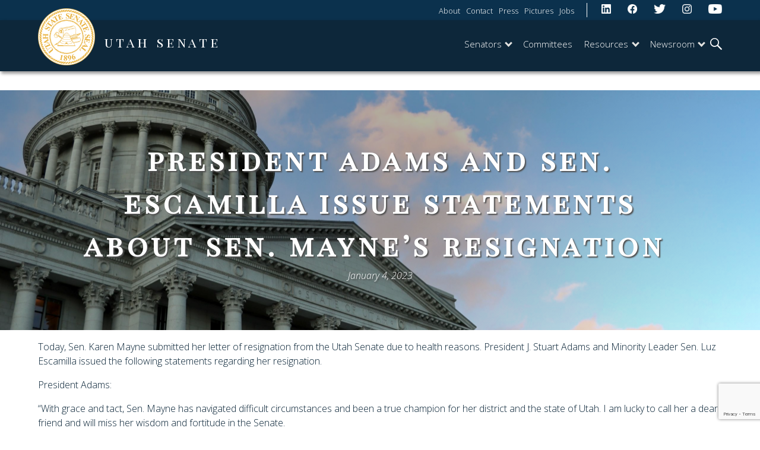

--- FILE ---
content_type: text/html; charset=UTF-8
request_url: https://senate.utah.gov/president-adams-and-sen-escamilla-issue-statements-about-sen-maynes-resignation/
body_size: 15186
content:
<!DOCTYPE html>

<html lang="en">

<head>

	<title>President Adams and Sen. Escamilla Issue Statements about Sen. Mayne&#8217;s Resignation  | Utah Senate</title>

	<meta charset="utf-8">
	<meta name="viewport" content="width=device-width, initial-scale=1.0">
	<meta http-equiv="X-UA-Compatible" content="IE=edge">
	<meta name="description" content="" />
	<script src="https://ajax.googleapis.com/ajax/libs/jquery/3.5.1/jquery.min.js"></script>
	<link rel="stylesheet" href="https://senate.utah.gov/wp-content/themes/senate/style.css?r=25" />
	<link rel="shortcut icon" href="https://senate.utah.gov/wp-content/themes/senate/img/favicon.ico">
	<link rel="apple-touch-icon" href="https://senate.utah.gov/wp-content/themes/senate/img/apple-touch-icon.png">

	<meta name='robots' content='max-image-preview:large' />
<link rel="alternate" type="application/rss+xml" title="Utah Senate &raquo; Feed" href="https://senate.utah.gov/feed/" />
<link rel="alternate" type="application/rss+xml" title="Utah Senate &raquo; Comments Feed" href="https://senate.utah.gov/comments/feed/" />
<link rel="alternate" title="oEmbed (JSON)" type="application/json+oembed" href="https://senate.utah.gov/wp-json/oembed/1.0/embed?url=https%3A%2F%2Fsenate.utah.gov%2Fpresident-adams-and-sen-escamilla-issue-statements-about-sen-maynes-resignation%2F" />
<link rel="alternate" title="oEmbed (XML)" type="text/xml+oembed" href="https://senate.utah.gov/wp-json/oembed/1.0/embed?url=https%3A%2F%2Fsenate.utah.gov%2Fpresident-adams-and-sen-escamilla-issue-statements-about-sen-maynes-resignation%2F&#038;format=xml" />
		<!-- This site uses the Google Analytics by MonsterInsights plugin v9.11.1 - Using Analytics tracking - https://www.monsterinsights.com/ -->
							<script src="//www.googletagmanager.com/gtag/js?id=G-VR1X7ZRHJM"  data-cfasync="false" data-wpfc-render="false" type="text/javascript" async></script>
			<script data-cfasync="false" data-wpfc-render="false" type="text/javascript">
				var mi_version = '9.11.1';
				var mi_track_user = true;
				var mi_no_track_reason = '';
								var MonsterInsightsDefaultLocations = {"page_location":"https:\/\/senate.utah.gov\/president-adams-and-sen-escamilla-issue-statements-about-sen-maynes-resignation\/"};
								if ( typeof MonsterInsightsPrivacyGuardFilter === 'function' ) {
					var MonsterInsightsLocations = (typeof MonsterInsightsExcludeQuery === 'object') ? MonsterInsightsPrivacyGuardFilter( MonsterInsightsExcludeQuery ) : MonsterInsightsPrivacyGuardFilter( MonsterInsightsDefaultLocations );
				} else {
					var MonsterInsightsLocations = (typeof MonsterInsightsExcludeQuery === 'object') ? MonsterInsightsExcludeQuery : MonsterInsightsDefaultLocations;
				}

								var disableStrs = [
										'ga-disable-G-VR1X7ZRHJM',
									];

				/* Function to detect opted out users */
				function __gtagTrackerIsOptedOut() {
					for (var index = 0; index < disableStrs.length; index++) {
						if (document.cookie.indexOf(disableStrs[index] + '=true') > -1) {
							return true;
						}
					}

					return false;
				}

				/* Disable tracking if the opt-out cookie exists. */
				if (__gtagTrackerIsOptedOut()) {
					for (var index = 0; index < disableStrs.length; index++) {
						window[disableStrs[index]] = true;
					}
				}

				/* Opt-out function */
				function __gtagTrackerOptout() {
					for (var index = 0; index < disableStrs.length; index++) {
						document.cookie = disableStrs[index] + '=true; expires=Thu, 31 Dec 2099 23:59:59 UTC; path=/';
						window[disableStrs[index]] = true;
					}
				}

				if ('undefined' === typeof gaOptout) {
					function gaOptout() {
						__gtagTrackerOptout();
					}
				}
								window.dataLayer = window.dataLayer || [];

				window.MonsterInsightsDualTracker = {
					helpers: {},
					trackers: {},
				};
				if (mi_track_user) {
					function __gtagDataLayer() {
						dataLayer.push(arguments);
					}

					function __gtagTracker(type, name, parameters) {
						if (!parameters) {
							parameters = {};
						}

						if (parameters.send_to) {
							__gtagDataLayer.apply(null, arguments);
							return;
						}

						if (type === 'event') {
														parameters.send_to = monsterinsights_frontend.v4_id;
							var hookName = name;
							if (typeof parameters['event_category'] !== 'undefined') {
								hookName = parameters['event_category'] + ':' + name;
							}

							if (typeof MonsterInsightsDualTracker.trackers[hookName] !== 'undefined') {
								MonsterInsightsDualTracker.trackers[hookName](parameters);
							} else {
								__gtagDataLayer('event', name, parameters);
							}
							
						} else {
							__gtagDataLayer.apply(null, arguments);
						}
					}

					__gtagTracker('js', new Date());
					__gtagTracker('set', {
						'developer_id.dZGIzZG': true,
											});
					if ( MonsterInsightsLocations.page_location ) {
						__gtagTracker('set', MonsterInsightsLocations);
					}
										__gtagTracker('config', 'G-VR1X7ZRHJM', {"forceSSL":"true","link_attribution":"true"} );
										window.gtag = __gtagTracker;										(function () {
						/* https://developers.google.com/analytics/devguides/collection/analyticsjs/ */
						/* ga and __gaTracker compatibility shim. */
						var noopfn = function () {
							return null;
						};
						var newtracker = function () {
							return new Tracker();
						};
						var Tracker = function () {
							return null;
						};
						var p = Tracker.prototype;
						p.get = noopfn;
						p.set = noopfn;
						p.send = function () {
							var args = Array.prototype.slice.call(arguments);
							args.unshift('send');
							__gaTracker.apply(null, args);
						};
						var __gaTracker = function () {
							var len = arguments.length;
							if (len === 0) {
								return;
							}
							var f = arguments[len - 1];
							if (typeof f !== 'object' || f === null || typeof f.hitCallback !== 'function') {
								if ('send' === arguments[0]) {
									var hitConverted, hitObject = false, action;
									if ('event' === arguments[1]) {
										if ('undefined' !== typeof arguments[3]) {
											hitObject = {
												'eventAction': arguments[3],
												'eventCategory': arguments[2],
												'eventLabel': arguments[4],
												'value': arguments[5] ? arguments[5] : 1,
											}
										}
									}
									if ('pageview' === arguments[1]) {
										if ('undefined' !== typeof arguments[2]) {
											hitObject = {
												'eventAction': 'page_view',
												'page_path': arguments[2],
											}
										}
									}
									if (typeof arguments[2] === 'object') {
										hitObject = arguments[2];
									}
									if (typeof arguments[5] === 'object') {
										Object.assign(hitObject, arguments[5]);
									}
									if ('undefined' !== typeof arguments[1].hitType) {
										hitObject = arguments[1];
										if ('pageview' === hitObject.hitType) {
											hitObject.eventAction = 'page_view';
										}
									}
									if (hitObject) {
										action = 'timing' === arguments[1].hitType ? 'timing_complete' : hitObject.eventAction;
										hitConverted = mapArgs(hitObject);
										__gtagTracker('event', action, hitConverted);
									}
								}
								return;
							}

							function mapArgs(args) {
								var arg, hit = {};
								var gaMap = {
									'eventCategory': 'event_category',
									'eventAction': 'event_action',
									'eventLabel': 'event_label',
									'eventValue': 'event_value',
									'nonInteraction': 'non_interaction',
									'timingCategory': 'event_category',
									'timingVar': 'name',
									'timingValue': 'value',
									'timingLabel': 'event_label',
									'page': 'page_path',
									'location': 'page_location',
									'title': 'page_title',
									'referrer' : 'page_referrer',
								};
								for (arg in args) {
																		if (!(!args.hasOwnProperty(arg) || !gaMap.hasOwnProperty(arg))) {
										hit[gaMap[arg]] = args[arg];
									} else {
										hit[arg] = args[arg];
									}
								}
								return hit;
							}

							try {
								f.hitCallback();
							} catch (ex) {
							}
						};
						__gaTracker.create = newtracker;
						__gaTracker.getByName = newtracker;
						__gaTracker.getAll = function () {
							return [];
						};
						__gaTracker.remove = noopfn;
						__gaTracker.loaded = true;
						window['__gaTracker'] = __gaTracker;
					})();
									} else {
										console.log("");
					(function () {
						function __gtagTracker() {
							return null;
						}

						window['__gtagTracker'] = __gtagTracker;
						window['gtag'] = __gtagTracker;
					})();
									}
			</script>
							<!-- / Google Analytics by MonsterInsights -->
		<style id='wp-img-auto-sizes-contain-inline-css' type='text/css'>
img:is([sizes=auto i],[sizes^="auto," i]){contain-intrinsic-size:3000px 1500px}
/*# sourceURL=wp-img-auto-sizes-contain-inline-css */
</style>
<link rel='stylesheet' id='pt-cv-public-style-css' href='https://senate.utah.gov/wp-content/plugins/content-views-query-and-display-post-page/public/assets/css/cv.css?ver=4.2.1' type='text/css' media='all' />
<link rel='stylesheet' id='sbi_styles-css' href='https://senate.utah.gov/wp-content/plugins/instagram-feed/css/sbi-styles.min.css?ver=6.10.0' type='text/css' media='all' />
<style id='wp-emoji-styles-inline-css' type='text/css'>

	img.wp-smiley, img.emoji {
		display: inline !important;
		border: none !important;
		box-shadow: none !important;
		height: 1em !important;
		width: 1em !important;
		margin: 0 0.07em !important;
		vertical-align: -0.1em !important;
		background: none !important;
		padding: 0 !important;
	}
/*# sourceURL=wp-emoji-styles-inline-css */
</style>
<style id='wp-block-library-inline-css' type='text/css'>
:root{--wp-block-synced-color:#7a00df;--wp-block-synced-color--rgb:122,0,223;--wp-bound-block-color:var(--wp-block-synced-color);--wp-editor-canvas-background:#ddd;--wp-admin-theme-color:#007cba;--wp-admin-theme-color--rgb:0,124,186;--wp-admin-theme-color-darker-10:#006ba1;--wp-admin-theme-color-darker-10--rgb:0,107,160.5;--wp-admin-theme-color-darker-20:#005a87;--wp-admin-theme-color-darker-20--rgb:0,90,135;--wp-admin-border-width-focus:2px}@media (min-resolution:192dpi){:root{--wp-admin-border-width-focus:1.5px}}.wp-element-button{cursor:pointer}:root .has-very-light-gray-background-color{background-color:#eee}:root .has-very-dark-gray-background-color{background-color:#313131}:root .has-very-light-gray-color{color:#eee}:root .has-very-dark-gray-color{color:#313131}:root .has-vivid-green-cyan-to-vivid-cyan-blue-gradient-background{background:linear-gradient(135deg,#00d084,#0693e3)}:root .has-purple-crush-gradient-background{background:linear-gradient(135deg,#34e2e4,#4721fb 50%,#ab1dfe)}:root .has-hazy-dawn-gradient-background{background:linear-gradient(135deg,#faaca8,#dad0ec)}:root .has-subdued-olive-gradient-background{background:linear-gradient(135deg,#fafae1,#67a671)}:root .has-atomic-cream-gradient-background{background:linear-gradient(135deg,#fdd79a,#004a59)}:root .has-nightshade-gradient-background{background:linear-gradient(135deg,#330968,#31cdcf)}:root .has-midnight-gradient-background{background:linear-gradient(135deg,#020381,#2874fc)}:root{--wp--preset--font-size--normal:16px;--wp--preset--font-size--huge:42px}.has-regular-font-size{font-size:1em}.has-larger-font-size{font-size:2.625em}.has-normal-font-size{font-size:var(--wp--preset--font-size--normal)}.has-huge-font-size{font-size:var(--wp--preset--font-size--huge)}.has-text-align-center{text-align:center}.has-text-align-left{text-align:left}.has-text-align-right{text-align:right}.has-fit-text{white-space:nowrap!important}#end-resizable-editor-section{display:none}.aligncenter{clear:both}.items-justified-left{justify-content:flex-start}.items-justified-center{justify-content:center}.items-justified-right{justify-content:flex-end}.items-justified-space-between{justify-content:space-between}.screen-reader-text{border:0;clip-path:inset(50%);height:1px;margin:-1px;overflow:hidden;padding:0;position:absolute;width:1px;word-wrap:normal!important}.screen-reader-text:focus{background-color:#ddd;clip-path:none;color:#444;display:block;font-size:1em;height:auto;left:5px;line-height:normal;padding:15px 23px 14px;text-decoration:none;top:5px;width:auto;z-index:100000}html :where(.has-border-color){border-style:solid}html :where([style*=border-top-color]){border-top-style:solid}html :where([style*=border-right-color]){border-right-style:solid}html :where([style*=border-bottom-color]){border-bottom-style:solid}html :where([style*=border-left-color]){border-left-style:solid}html :where([style*=border-width]){border-style:solid}html :where([style*=border-top-width]){border-top-style:solid}html :where([style*=border-right-width]){border-right-style:solid}html :where([style*=border-bottom-width]){border-bottom-style:solid}html :where([style*=border-left-width]){border-left-style:solid}html :where(img[class*=wp-image-]){height:auto;max-width:100%}:where(figure){margin:0 0 1em}html :where(.is-position-sticky){--wp-admin--admin-bar--position-offset:var(--wp-admin--admin-bar--height,0px)}@media screen and (max-width:600px){html :where(.is-position-sticky){--wp-admin--admin-bar--position-offset:0px}}

/*# sourceURL=wp-block-library-inline-css */
</style><style id='wp-block-file-inline-css' type='text/css'>
.wp-block-file{box-sizing:border-box}.wp-block-file:not(.wp-element-button){font-size:.8em}.wp-block-file.aligncenter{text-align:center}.wp-block-file.alignright{text-align:right}.wp-block-file *+.wp-block-file__button{margin-left:.75em}:where(.wp-block-file){margin-bottom:1.5em}.wp-block-file__embed{margin-bottom:1em}:where(.wp-block-file__button){border-radius:2em;display:inline-block;padding:.5em 1em}:where(.wp-block-file__button):where(a):active,:where(.wp-block-file__button):where(a):focus,:where(.wp-block-file__button):where(a):hover,:where(.wp-block-file__button):where(a):visited{box-shadow:none;color:#fff;opacity:.85;text-decoration:none}
/*# sourceURL=https://senate.utah.gov/wp-includes/blocks/file/style.min.css */
</style>
<style id='wp-block-paragraph-inline-css' type='text/css'>
.is-small-text{font-size:.875em}.is-regular-text{font-size:1em}.is-large-text{font-size:2.25em}.is-larger-text{font-size:3em}.has-drop-cap:not(:focus):first-letter{float:left;font-size:8.4em;font-style:normal;font-weight:100;line-height:.68;margin:.05em .1em 0 0;text-transform:uppercase}body.rtl .has-drop-cap:not(:focus):first-letter{float:none;margin-left:.1em}p.has-drop-cap.has-background{overflow:hidden}:root :where(p.has-background){padding:1.25em 2.375em}:where(p.has-text-color:not(.has-link-color)) a{color:inherit}p.has-text-align-left[style*="writing-mode:vertical-lr"],p.has-text-align-right[style*="writing-mode:vertical-rl"]{rotate:180deg}
/*# sourceURL=https://senate.utah.gov/wp-includes/blocks/paragraph/style.min.css */
</style>
<style id='global-styles-inline-css' type='text/css'>
:root{--wp--preset--aspect-ratio--square: 1;--wp--preset--aspect-ratio--4-3: 4/3;--wp--preset--aspect-ratio--3-4: 3/4;--wp--preset--aspect-ratio--3-2: 3/2;--wp--preset--aspect-ratio--2-3: 2/3;--wp--preset--aspect-ratio--16-9: 16/9;--wp--preset--aspect-ratio--9-16: 9/16;--wp--preset--color--black: #000000;--wp--preset--color--cyan-bluish-gray: #abb8c3;--wp--preset--color--white: #ffffff;--wp--preset--color--pale-pink: #f78da7;--wp--preset--color--vivid-red: #cf2e2e;--wp--preset--color--luminous-vivid-orange: #ff6900;--wp--preset--color--luminous-vivid-amber: #fcb900;--wp--preset--color--light-green-cyan: #7bdcb5;--wp--preset--color--vivid-green-cyan: #00d084;--wp--preset--color--pale-cyan-blue: #8ed1fc;--wp--preset--color--vivid-cyan-blue: #0693e3;--wp--preset--color--vivid-purple: #9b51e0;--wp--preset--gradient--vivid-cyan-blue-to-vivid-purple: linear-gradient(135deg,rgb(6,147,227) 0%,rgb(155,81,224) 100%);--wp--preset--gradient--light-green-cyan-to-vivid-green-cyan: linear-gradient(135deg,rgb(122,220,180) 0%,rgb(0,208,130) 100%);--wp--preset--gradient--luminous-vivid-amber-to-luminous-vivid-orange: linear-gradient(135deg,rgb(252,185,0) 0%,rgb(255,105,0) 100%);--wp--preset--gradient--luminous-vivid-orange-to-vivid-red: linear-gradient(135deg,rgb(255,105,0) 0%,rgb(207,46,46) 100%);--wp--preset--gradient--very-light-gray-to-cyan-bluish-gray: linear-gradient(135deg,rgb(238,238,238) 0%,rgb(169,184,195) 100%);--wp--preset--gradient--cool-to-warm-spectrum: linear-gradient(135deg,rgb(74,234,220) 0%,rgb(151,120,209) 20%,rgb(207,42,186) 40%,rgb(238,44,130) 60%,rgb(251,105,98) 80%,rgb(254,248,76) 100%);--wp--preset--gradient--blush-light-purple: linear-gradient(135deg,rgb(255,206,236) 0%,rgb(152,150,240) 100%);--wp--preset--gradient--blush-bordeaux: linear-gradient(135deg,rgb(254,205,165) 0%,rgb(254,45,45) 50%,rgb(107,0,62) 100%);--wp--preset--gradient--luminous-dusk: linear-gradient(135deg,rgb(255,203,112) 0%,rgb(199,81,192) 50%,rgb(65,88,208) 100%);--wp--preset--gradient--pale-ocean: linear-gradient(135deg,rgb(255,245,203) 0%,rgb(182,227,212) 50%,rgb(51,167,181) 100%);--wp--preset--gradient--electric-grass: linear-gradient(135deg,rgb(202,248,128) 0%,rgb(113,206,126) 100%);--wp--preset--gradient--midnight: linear-gradient(135deg,rgb(2,3,129) 0%,rgb(40,116,252) 100%);--wp--preset--font-size--small: 13px;--wp--preset--font-size--medium: 20px;--wp--preset--font-size--large: 36px;--wp--preset--font-size--x-large: 42px;--wp--preset--spacing--20: 0.44rem;--wp--preset--spacing--30: 0.67rem;--wp--preset--spacing--40: 1rem;--wp--preset--spacing--50: 1.5rem;--wp--preset--spacing--60: 2.25rem;--wp--preset--spacing--70: 3.38rem;--wp--preset--spacing--80: 5.06rem;--wp--preset--shadow--natural: 6px 6px 9px rgba(0, 0, 0, 0.2);--wp--preset--shadow--deep: 12px 12px 50px rgba(0, 0, 0, 0.4);--wp--preset--shadow--sharp: 6px 6px 0px rgba(0, 0, 0, 0.2);--wp--preset--shadow--outlined: 6px 6px 0px -3px rgb(255, 255, 255), 6px 6px rgb(0, 0, 0);--wp--preset--shadow--crisp: 6px 6px 0px rgb(0, 0, 0);}:where(.is-layout-flex){gap: 0.5em;}:where(.is-layout-grid){gap: 0.5em;}body .is-layout-flex{display: flex;}.is-layout-flex{flex-wrap: wrap;align-items: center;}.is-layout-flex > :is(*, div){margin: 0;}body .is-layout-grid{display: grid;}.is-layout-grid > :is(*, div){margin: 0;}:where(.wp-block-columns.is-layout-flex){gap: 2em;}:where(.wp-block-columns.is-layout-grid){gap: 2em;}:where(.wp-block-post-template.is-layout-flex){gap: 1.25em;}:where(.wp-block-post-template.is-layout-grid){gap: 1.25em;}.has-black-color{color: var(--wp--preset--color--black) !important;}.has-cyan-bluish-gray-color{color: var(--wp--preset--color--cyan-bluish-gray) !important;}.has-white-color{color: var(--wp--preset--color--white) !important;}.has-pale-pink-color{color: var(--wp--preset--color--pale-pink) !important;}.has-vivid-red-color{color: var(--wp--preset--color--vivid-red) !important;}.has-luminous-vivid-orange-color{color: var(--wp--preset--color--luminous-vivid-orange) !important;}.has-luminous-vivid-amber-color{color: var(--wp--preset--color--luminous-vivid-amber) !important;}.has-light-green-cyan-color{color: var(--wp--preset--color--light-green-cyan) !important;}.has-vivid-green-cyan-color{color: var(--wp--preset--color--vivid-green-cyan) !important;}.has-pale-cyan-blue-color{color: var(--wp--preset--color--pale-cyan-blue) !important;}.has-vivid-cyan-blue-color{color: var(--wp--preset--color--vivid-cyan-blue) !important;}.has-vivid-purple-color{color: var(--wp--preset--color--vivid-purple) !important;}.has-black-background-color{background-color: var(--wp--preset--color--black) !important;}.has-cyan-bluish-gray-background-color{background-color: var(--wp--preset--color--cyan-bluish-gray) !important;}.has-white-background-color{background-color: var(--wp--preset--color--white) !important;}.has-pale-pink-background-color{background-color: var(--wp--preset--color--pale-pink) !important;}.has-vivid-red-background-color{background-color: var(--wp--preset--color--vivid-red) !important;}.has-luminous-vivid-orange-background-color{background-color: var(--wp--preset--color--luminous-vivid-orange) !important;}.has-luminous-vivid-amber-background-color{background-color: var(--wp--preset--color--luminous-vivid-amber) !important;}.has-light-green-cyan-background-color{background-color: var(--wp--preset--color--light-green-cyan) !important;}.has-vivid-green-cyan-background-color{background-color: var(--wp--preset--color--vivid-green-cyan) !important;}.has-pale-cyan-blue-background-color{background-color: var(--wp--preset--color--pale-cyan-blue) !important;}.has-vivid-cyan-blue-background-color{background-color: var(--wp--preset--color--vivid-cyan-blue) !important;}.has-vivid-purple-background-color{background-color: var(--wp--preset--color--vivid-purple) !important;}.has-black-border-color{border-color: var(--wp--preset--color--black) !important;}.has-cyan-bluish-gray-border-color{border-color: var(--wp--preset--color--cyan-bluish-gray) !important;}.has-white-border-color{border-color: var(--wp--preset--color--white) !important;}.has-pale-pink-border-color{border-color: var(--wp--preset--color--pale-pink) !important;}.has-vivid-red-border-color{border-color: var(--wp--preset--color--vivid-red) !important;}.has-luminous-vivid-orange-border-color{border-color: var(--wp--preset--color--luminous-vivid-orange) !important;}.has-luminous-vivid-amber-border-color{border-color: var(--wp--preset--color--luminous-vivid-amber) !important;}.has-light-green-cyan-border-color{border-color: var(--wp--preset--color--light-green-cyan) !important;}.has-vivid-green-cyan-border-color{border-color: var(--wp--preset--color--vivid-green-cyan) !important;}.has-pale-cyan-blue-border-color{border-color: var(--wp--preset--color--pale-cyan-blue) !important;}.has-vivid-cyan-blue-border-color{border-color: var(--wp--preset--color--vivid-cyan-blue) !important;}.has-vivid-purple-border-color{border-color: var(--wp--preset--color--vivid-purple) !important;}.has-vivid-cyan-blue-to-vivid-purple-gradient-background{background: var(--wp--preset--gradient--vivid-cyan-blue-to-vivid-purple) !important;}.has-light-green-cyan-to-vivid-green-cyan-gradient-background{background: var(--wp--preset--gradient--light-green-cyan-to-vivid-green-cyan) !important;}.has-luminous-vivid-amber-to-luminous-vivid-orange-gradient-background{background: var(--wp--preset--gradient--luminous-vivid-amber-to-luminous-vivid-orange) !important;}.has-luminous-vivid-orange-to-vivid-red-gradient-background{background: var(--wp--preset--gradient--luminous-vivid-orange-to-vivid-red) !important;}.has-very-light-gray-to-cyan-bluish-gray-gradient-background{background: var(--wp--preset--gradient--very-light-gray-to-cyan-bluish-gray) !important;}.has-cool-to-warm-spectrum-gradient-background{background: var(--wp--preset--gradient--cool-to-warm-spectrum) !important;}.has-blush-light-purple-gradient-background{background: var(--wp--preset--gradient--blush-light-purple) !important;}.has-blush-bordeaux-gradient-background{background: var(--wp--preset--gradient--blush-bordeaux) !important;}.has-luminous-dusk-gradient-background{background: var(--wp--preset--gradient--luminous-dusk) !important;}.has-pale-ocean-gradient-background{background: var(--wp--preset--gradient--pale-ocean) !important;}.has-electric-grass-gradient-background{background: var(--wp--preset--gradient--electric-grass) !important;}.has-midnight-gradient-background{background: var(--wp--preset--gradient--midnight) !important;}.has-small-font-size{font-size: var(--wp--preset--font-size--small) !important;}.has-medium-font-size{font-size: var(--wp--preset--font-size--medium) !important;}.has-large-font-size{font-size: var(--wp--preset--font-size--large) !important;}.has-x-large-font-size{font-size: var(--wp--preset--font-size--x-large) !important;}
/*# sourceURL=global-styles-inline-css */
</style>

<style id='classic-theme-styles-inline-css' type='text/css'>
/*! This file is auto-generated */
.wp-block-button__link{color:#fff;background-color:#32373c;border-radius:9999px;box-shadow:none;text-decoration:none;padding:calc(.667em + 2px) calc(1.333em + 2px);font-size:1.125em}.wp-block-file__button{background:#32373c;color:#fff;text-decoration:none}
/*# sourceURL=/wp-includes/css/classic-themes.min.css */
</style>
<link rel='stylesheet' id='contact-form-7-css' href='https://senate.utah.gov/wp-content/plugins/contact-form-7/includes/css/styles.css?ver=6.1.4' type='text/css' media='all' />
<link rel='stylesheet' id='sta_css-css' href='https://senate.utah.gov/wp-content/plugins/scroll-triggered-animations/frontend/animations.css' type='text/css' media='' />
<link rel='stylesheet' id='sib-front-css-css' href='https://senate.utah.gov/wp-content/plugins/mailin/css/mailin-front.css?ver=6.9' type='text/css' media='all' />
<!--n2css--><!--n2js--><script type="text/javascript" src="https://senate.utah.gov/wp-content/plugins/google-analytics-for-wordpress/assets/js/frontend-gtag.min.js?ver=9.11.1" id="monsterinsights-frontend-script-js" async="async" data-wp-strategy="async"></script>
<script data-cfasync="false" data-wpfc-render="false" type="text/javascript" id='monsterinsights-frontend-script-js-extra'>/* <![CDATA[ */
var monsterinsights_frontend = {"js_events_tracking":"true","download_extensions":"doc,pdf,ppt,zip,xls,docx,pptx,xlsx","inbound_paths":"[{\"path\":\"\\\/go\\\/\",\"label\":\"affiliate\"},{\"path\":\"\\\/recommend\\\/\",\"label\":\"affiliate\"}]","home_url":"https:\/\/senate.utah.gov","hash_tracking":"false","v4_id":"G-VR1X7ZRHJM"};/* ]]> */
</script>
<script type="text/javascript" src="https://senate.utah.gov/wp-includes/js/jquery/jquery.min.js?ver=3.7.1" id="jquery-core-js"></script>
<script type="text/javascript" src="https://senate.utah.gov/wp-includes/js/jquery/jquery-migrate.min.js?ver=3.4.1" id="jquery-migrate-js"></script>
<script type="text/javascript" id="sib-front-js-js-extra">
/* <![CDATA[ */
var sibErrMsg = {"invalidMail":"Please fill out valid email address","requiredField":"Please fill out required fields","invalidDateFormat":"Please fill out valid date format","invalidSMSFormat":"Please fill out valid phone number"};
var ajax_sib_front_object = {"ajax_url":"https://senate.utah.gov/wp-admin/admin-ajax.php","ajax_nonce":"5ad4a0947a","flag_url":"https://senate.utah.gov/wp-content/plugins/mailin/img/flags/"};
//# sourceURL=sib-front-js-js-extra
/* ]]> */
</script>
<script type="text/javascript" src="https://senate.utah.gov/wp-content/plugins/mailin/js/mailin-front.js?ver=1768459209" id="sib-front-js-js"></script>
<link rel="https://api.w.org/" href="https://senate.utah.gov/wp-json/" /><link rel="alternate" title="JSON" type="application/json" href="https://senate.utah.gov/wp-json/wp/v2/posts/2807" /><link rel="canonical" href="https://senate.utah.gov/president-adams-and-sen-escamilla-issue-statements-about-sen-maynes-resignation/" />
<link rel='shortlink' href='https://senate.utah.gov/?p=2807' />
<style></style>	<style>
		.page-id-1121 .pt-cv-content-item, .page-id-1949 .pt-cv-content-item, .page-id-79 .pt-cv-content-item {
			max-height: 470px;
			min-width: 270px;
			margin-bottom: 1em;
		}
		.page-id-1121 .pt-cv-ifield a.pt-cv-thumb-default, .page-id-1949 .pt-cv-ifield a.pt-cv-thumb-default, .page-id-79 .pt-cv-ifield a.pt-cv-thumb-default {
			display: block;
			max-height: 350px;
			overflow: hidden;
		}
		.page-id-1121 .pt-cv-ifield a img, .page-id-1949 .pt-cv-ifield a img, .page-id-79 .pt-cv-ifield a img {
			width:120%;
		}
		
		.pt-cv-wrapper .btn {
			display:none;
		}
		
		@media (min-width:768px) {
			.page-id-1121 .pt-cv-ifield a.pt-cv-thumb-default, .page-id-1949 .pt-cv-ifield a.pt-cv-thumb-default, .page-id-79 .pt-cv-ifield a.pt-cv-thumb-default {
				height: 250px;
			}
		}
		
	</style>
	
</head>

<body class="wp-singular post-template-default single single-post postid-2807 single-format-standard wp-theme-senate">
<!-- 	<div id="alert-div">
        <div>
            <svg version="1.1" id="Layer_1" xmlns="http://www.w3.org/2000/svg" xmlns:xlink="http://www.w3.org/1999/xlink" x="0px" y="0px" viewBox="0 0 154.6 156.6" style="enable-background:new 0 0 154.6 156.6;" xml:space="preserve">
            <style type="text/css">
                .alert0{fill:none;stroke:#FFFFFF;stroke-width:11;stroke-miterlimit:10;}
                .alert1{fill:#FFFFFF;}
                .alert2{font-family:'MyriadPro-Regular';}
                .alert3{font-size:133px;}
            </style>
            <circle class="alert0" cx="77.6" cy="77.6" r="70.5"></circle>
            <g class="st1">
                <path class="alert1" d="M69.8,117.9c0-4.8,3.3-8.2,7.8-8.2c4.8,0,7.8,3.5,7.8,8.2c0,4.7-3.1,8.2-7.8,8.2
                    C73,126.1,69.8,122.5,69.8,117.9z M73.1,98.8L71.3,35H84l-1.9,63.8H73.1z"></path>
            </g>
		</svg>  
        senate.utah.gov will be down for maintenance September 8, 2023 from 5pm-8pm
        </div>
    </div> -->
	<header>
		<div class="overlay"></div>
		<nav>
                <!-- settings.shtml -->
                <div class="skip-links" tabindex="0">
                    <ul>	
                        <li><a href="#main-content" tabindex="0" id="skip-btn">Skip to main content</a></li>
                    </ul>
                </div>
                <!-- END settings.shtml -->
    			
                <div id="fullNav">
					<div id="top-nav-background">
						<div id="top-nav">
							<div>
							<ul>
								<li><a href="https://senate.utah.gov/about-the-senate/" target="_blank">About</a></li><li><a href="https://senate.utah.gov/contact/" target="_blank">Contact</a></li><li><a href="https://senate.utah.gov/media-room/" target="_blank">Press</a></li><li><a href="https://utahsenate.smugmug.com/" target="_blank">Pictures</a></li><li><a href="https://le.utah.gov/jobs/jobs.htm" target="_blank">Jobs</a></li><!-- 								<li><a href="/about-the-senate">About</a></li>
								<li><a href="/contact">Contact</a></li>
								<li><a href="/media-room">Press</a></li>
								<li><a href="https://utahsenate.smugmug.com/" target="_blank">Pictures</a></li>
								<li><a href="https://le.utah.gov/jobs/jobs.htm" target="_blank">Jobs</a></li> -->
							</ul>

						</div>
						<div id="social-links">
							<a href="https://www.linkedin.com/company/utah-senate" target="_blank"><img src='/wp-content/uploads/2021/01/linkedin.png' alt='linkedin'></a>
							<a href="https://www.facebook.com/utahsenate" target="_blank"><img src='/wp-content/uploads/2021/01/facebook.png' alt='facebook'></a>
							<a href="https://twitter.com/utahsenate" target="_blank"><img src='/wp-content/uploads/twitter.png' alt='twitter'></a>
							<a href="http://instagram.com/utahsenate" target="_blank"><img src='/wp-content/uploads/2021/01/instagram.png' alt='instagram'></a>
							<a href="https://www.youtube.com/channel/UCdiJ78NlHsdQN44Sq9nf0uA" target="_blank"><img src='/wp-content/uploads/2021/01/youtube.png' alt='youtube'></a>
						</div>

						</div>
						
					</div>
                    <div>
                        <button id="menuOpen" aria-controls="mainNav" aria-label="Open Menu" tabindex="0"><svg class="menu" xmlns="http://www.w3.org/2000/svg" viewBox="0 0 58.2 40.2"><path d="M0 16.6h58.2v7H0zM0 0h58.2v7H0zm0 33.2h58.2v7H0z" fill="#FFF"/></svg></button>
                    </div>
					<div id="bottom-nav-background">
						<div id="bottom-nav">
							<div id="logo-big">
							<a href="/">
								<img src="/wp-content/uploads/state_seal_small.png" alt="Utah State Senate">
								<span>Utah Senate</span>
							</a>
						</div>
						<ul class="mainNav" id="mainNav">
							<li>
								<button id="menuClose" aria-controls="mainNav" aria-label="Close Menu"><svg class="close" xmlns="http://www.w3.org/2000/svg" viewBox="0 0 100 100"><path fill="#fff" d="M100 10.1L89.9 0 50 39.9 10.1 0 0 10.1 39.9 50 0 89.9 10.1 100 50 60.1 89.9 100 100 89.9 60.1 50 100 10.1z"></path></svg></button>
							</li>
							<li class="hide-large menu-item">
								<div class="hide-large"><a href="/about-the-senate">About</a></div>
								<ul>
							<li class="hide-large"><a href="https://senate.utah.gov/contact/" target="_blank">Contact</a></li><li class="hide-large"><a href="https://senate.utah.gov/media-room/" target="_blank">Press</a></li><li class="hide-large"><a href="https://le.utah.gov/jobs/jobs.htm" target="_blank">Jobs</a></li>									</ul>
							</li>
							<li class="menu-item"><a href="https://senate.utah.gov/senate-roster/" class="has-drop">Senators<span class="down-arrow"></span></a><div class="drop-down"><div class="nav-div"><div><ul><li><a href="https://senate.utah.gov/senate-roster/">Senate Roster</a></li><li><a href="https://senate.utah.gov/leadership/">Leadership</a></li><li><a href="https://senate.utah.gov/conflict-of-interest-reports/">Financial Reports and Conflicts of Interest</a></li></ul></div></div></div></li><li class="menu-item"><a href="https://le.utah.gov/asp/interim/Main.asp?ComType=All&#038;List=2" class="has-drop">Committees</a></li><li class="menu-item"><a href="https://senate.utah.gov/follow-the-senate/" class="has-drop">Resources<span class="down-arrow"></span></a><div class="drop-down"><div class="nav-div"><div><ul><li><a href="https://senate.utah.gov/about-utah/">About Utah</a></li><li><a href="https://senate.utah.gov/issues/">Issues</a></li><li><a href="https://le.utah.gov/bills/bills_By_Session.jsp">Bills</a></li><li><a href="https://le.utah.gov/GIS/findDistrict.jsp">District Maps</a></li><li><a href="https://le.utah.gov/asp/interim/Cal.asp">Legislative Calendar</a></li><li><a href="https://senate.utah.gov/follow-the-senate/">Follow the Senate</a></li><li><a href="https://senate.utah.gov/staff-page/">Staff</a></li><li><a href="https://www.utah.gov/taxpayer-receipt/">Taxpayer Receipt</a></li><li><a href="https://utahsenate.smugmug.com/">Pictures</a></li></ul></div></div></div></li><li class="menu-item"><a href="https://senate.utah.gov/news-room/" class="has-drop">Newsroom<span class="down-arrow"></span></a><div class="drop-down"><div class="nav-div"><div><ul><li><a href="https://senate.utah.gov/news-room/">Newsroom</a></li><li><a href="https://senate.utah.gov/majority-newsroom/">Majority Newsroom</a></li><li><a href="https://senate.utah.gov/minority-newsroom/">Minority Newsroom</a></li></ul></div></div></div></li>							
<!-- 							<li class="menu-item">
								<button class="has-drop" id="about-btn">Senators<span class="down-arrow"></span></button>
								<div id="about-div" class="drop-down">
									<div class="nav-div">
										<div>
											<div class="hide-large"><a href="/about-the-senate">About the Senate</a></div>
											<ul>
												<li><a href="/senate-roster/">Senate Roster</a></li>
												<li><a href="/leadership/">Leadership</a></li>
												<li><a href="/conflict-of-interest-reports">Financial Reports and Conflicts of Interest</a></li>
												<li class="hide-large"><a href="/contact">Contact</a></li>
												<li class="hide-large"><a href="/media-room">Press</a></li>
												<li class="hide-large"><a href="https://utahsenate.smugmug.com/" target="_blank">Pictures</a></li>
												<li class="hide-large"><a href="https://le.utah.gov/jobs/jobs.htm" target="_blank">Jobs</a></li>
											</ul>
										</div>
									</div>

								</div>
							</li>
							<li class="menu-item">
								<a class="has-drop" href="https://le.utah.gov/asp/interim/Main.asp?ComType=All&List=2" target="_blank">Committees</a>
							</li>
							 <li class="menu-item">
								<button class="has-drop" id="resources-btn">Resources<span class="down-arrow"></span></button>
								<div id="resources-div" class="drop-down">
									<div class="nav-div">
										<div>
											<div class="hide-large" id="resources-header">Resources</div>
												<ul>
													<li><a href="/about-utah">About Utah</a></li>
													<li><a href="https://le.utah.gov/bills/bills_By_Session.jsp" target="_blank">Bills</a></li>
													<li><a href="https://le.utah.gov/GIS/findDistrict.jsp" target="_blank">District Maps</a></li>
													<li><a href="https://le.utah.gov/asp/interim/Cal.asp" target="_blank">Legislative Calendar</a></li>
													<li><a href="/follow-the-senate/">Follow the Senate</a></li>
													<li><a href="/staff-page/">Staff</a></li>
													<li><a href="https://www.utah.gov/taxpayer-receipt/" target="_blank">Taxpayer Receipt</a></li>
												</ul>
										</div>
									</div>
								</div>
							</li>
							<li class="menu-item">
								<button class="has-drop" id="news-btn">Newsroom<span class="down-arrow"></span></button>
								<div id="news-div" class="drop-down">
									<div class="nav-div">
										<div>
											<div class="hide-large"><a href="/news-room/">Newsroom</a></div>
											<ul>
												<li class="hide-small"><a href="/news-room/">Newsroom</a></li>
												<li><a href="/majority-newsroom/">Majority Newsroom</a></li>
												<li><a href="/minority-newsroom/">Minority Newsroom</a></li>
											</ul>
										</div>
									</div>
								</div>
							</li> -->
						</ul>
						<ul>
							<li id="search-icon-large">
								<button aria-label="search" id="toggle-search">
									<svg class="search-icon" xmlns="http://www.w3.org/2000/svg" viewBox="15 15 20 20"><path fill="#DBDBDB" d="M33.9 34.9c-.3 0-.5-.1-.8-.3l-6.2-6-.6.3c-1.2.7-2.5 1.1-3.8 1.1-2 0-3.9-.8-5.3-2.2-2.9-2.9-2.9-7.6 0-10.5 1.4-1.4 3.3-2.2 5.3-2.2s3.9.8 5.3 2.2c2.4 2.4 2.9 6.3 1.1 9.2l-.4.5 6.1 5.9c.4.4.5 1.1 0 1.6-.2.2-.4.4-.7.4zM22.5 16.6c-1.6 0-3 .6-4.1 1.7-2.3 2.3-2.3 6 0 8.2 1.1 1.1 2.6 1.7 4.1 1.7 1.6 0 3-.6 4.1-1.7 2.3-2.3 2.3-6 0-8.2-1.1-1.1-2.5-1.7-4.1-1.7z"></path></svg>
								</button>
							</li>
							</ul>
						</div>
						
					</div>
                </div>
            </nav>
			<div id="search-div">
				<div>
					<form id="navSearch" action="https://senate.utah.gov" method="get">
						<input type="text" id="s" name="s" value="" aria-label="Search Senate.Utah.gov" placeholder="Search Senate.Utah.gov">
						<button type="submit" name="Submit" id="submit">Search</button>
					</form>
				</div>
			</div>
	</header>

	<main id="main-content"><style>
.post.wrapper .article-thumbnail, .post#headerWrapper .article-thumbnail {
    padding:2em;
    background-size: cover;
    background-position: center center;
    position: relative;
	margin-top:2em;
}
.post.wrapper .article-title, .post#headerWrapper .article-title {
    text-align:center;
}
.post.wrapper .article-title h1, .post#headerWrapper .article-title h1 {
    color: white;
    font-size: 2em;
    margin: 0 auto;
	text-shadow: 2px 2px 2px #505050;
}
.post.wrapper .article-title p, .post#headerWrapper .article-title p {
    color: white;
    font-style: italic;
    padding-top: 4px;
    display: inline-block;
	color:white;
	text-shadow: 2px 2px 2px #505050;
}
.post.wrapper .article-content {
	margin-top:1em;
}
.post.wrapper .article-content p {
	margin-bottom:1em;
}
	
.post.wrapper .article-content ul {
	list-style-type: disc;
	padding-left:3em;
}
	@media (min-width:850px) {
		.post.wrapper .article-title h1, .post#headerWrapper .article-title h1 {
			font-size: 3em;
		}
		.post.wrapper .article-thumbnail, .post#headerWrapper .article-thumbnail {
			padding:5em;
		}
	}
</style>
<article class="post wrapper">
	<section>

		
						
							<div class="article-thumbnail" style="background: linear-gradient(135deg, rgba(0,0,0,0.3) 2%,rgba(0,0,0,0.3) 53%,rgba(0,0,0,0) 100%), url('https://senate.utah.gov/wp-content/uploads/Capitol-1-scaled.jpg'); background-position: center; background-repeat: no-repeat; background-size: cover;">
			
					<div class="article-title max-width">
						<h1><strong>President Adams and Sen. Escamilla Issue Statements about Sen. Mayne&#8217;s Resignation </strong></h1>
						<p>January 4, 2023</p>
					</div>
				</div>
							
			<div class="article-content max-width">
				
<p>Today, Sen. Karen Mayne submitted her letter of resignation from the Utah Senate due to health reasons. President J. Stuart Adams and Minority Leader Sen. Luz Escamilla issued the following statements regarding her resignation.</p>



<p>President Adams:</p>



<p>“With grace and tact, Sen. Mayne has navigated difficult circumstances and been a true champion for her district and the state of Utah. I am lucky to call her a dear friend and will miss her wisdom and fortitude in the Senate.&nbsp;</p>



<p>“Sen. Mayne has been a strong force for bipartisan camaraderie, which has strengthened our state. Throughout her 15 years in the Legislature, she has passionately advocated for impactful change, including workforce safety, economic opportunity and family support. Sen. Mayne’s list of accomplishments on behalf of her constituents and state is long and revered. She is one of the most effective legislators and consistently passes the most bills during sessions. This is a testament to her tenacity, hard work and resilience. Utah has been blessed because of her service.&nbsp;</p>



<p>“With a heavy heart, I have accepted her letter of resignation. Time and time again, Sen. Mayne has fought and won difficult battles, and I am optimistic she can do the same again.”</p>



<p>Sen. Escamilla:</p>



<p>“Sen. Mayne is the epitome of what true public service and representation is all about. Her dedication to her district and to the people of Utah has been thoughtful, genuine, and kind-hearted every step of the way. She has consistently championed legislation to support the health, well-being, and security of working families throughout the state of Utah. Her extensive legacy is a guiding light for public policy to embrace more compassion, more care, and more attention to the people of Utah.</p>



<p>“Determination to create sincere partnerships with her colleagues to forward the most important business to lift <em>all</em> Utahns was always at the forefront of her work. The meaningful initiatives directed by Sen. Mayne for Utah families, our labor force, Utah Women in Trades, and our veterans will deliver much-needed support for decades to come. Through her years of thoughtful mentorship, Sen. Mayne is an illustration of what effective leadership is all about—precisely what this country needs.</p>



<p>“While we are heartbroken about her resignation, we are rallying behind Sen. Mayne. We look forward to her community-minded efforts continuing to have an impact throughout the state.”</p>



<p>Sen. Mayne’s resignation letter, which is effective January 16, is below.</p>



<div data-wp-interactive="core/file" class="wp-block-file"><object data-wp-bind--hidden="!state.hasPdfPreview" hidden class="wp-block-file__embed" data="https://senate.utah.gov/wp-content/uploads/Sen.-Mayne-Resignation-Letter.pdf" type="application/pdf" style="width:100%;height:600px" aria-label="Embed of Sen.-Mayne-Resignation-Letter."></object><a id="wp-block-file--media-a2513cfc-7aa7-444e-8023-1a42db62d30c" href="https://senate.utah.gov/wp-content/uploads/Sen.-Mayne-Resignation-Letter.pdf">Sen.-Mayne-Resignation-Letter</a><a href="https://senate.utah.gov/wp-content/uploads/Sen.-Mayne-Resignation-Letter.pdf" class="wp-block-file__button wp-element-button" download aria-describedby="wp-block-file--media-a2513cfc-7aa7-444e-8023-1a42db62d30c">Download</a></div>



<p></p>



<p></p>


				Tags: <a href="https://senate.utah.gov/tag/president-j-stuart-adams/" rel="tag">President J. Stuart Adams</a>, <a href="https://senate.utah.gov/tag/resignation/" rel="tag">Resignation</a>, <a href="https://senate.utah.gov/tag/sen-karen-mayne/" rel="tag">Sen. Karen Mayne</a>, <a href="https://senate.utah.gov/tag/sen-luz-escamilla/" rel="tag">Sen. Luz Escamilla</a>			</div>
			
			

			<div class="post-edit max-width">
							</div>
				
				
		
	</section>

</article><!-- /#Secondary -->

	</main>

    <footer>
        <div id="footer-div">
            <div id="footer-contact">
                <div>
                    350 North State, Suite 320, Salt Lake City, UT 84114
                </div>
                <div><a id="phone" href="tel:8015381035">801-538-1035</a></div>
            </div>
            <div id="footer-social">
                <a href="https://www.linkedin.com/company/utah-senate" target="_blank"><img src='/wp-content/uploads/2021/01/linkedin.png' alt='linkedin'></a>
				<a href="https://www.facebook.com/utahsenate" target="_blank"><img src='/wp-content/uploads/2021/01/facebook.png' alt='facebook'></a>
                <a href="https://twitter.com/utahsenate" target="_blank"><img src='/wp-content/uploads/twitter.png' alt='twitter'></a>
				                <a href="http://instagram.com/utahsenate" target="_blank"><img src='/wp-content/uploads/2021/01/instagram.png' alt='instagram'></a>
                <a href="https://www.youtube.com/channel/UCdiJ78NlHsdQN44Sq9nf0uA" target="_blank"><img src='/wp-content/uploads/2021/01/youtube.png' alt='youtube'></a>
            </div>
        </div>
    </footer>

	<script type="text/javascript" src="https://ajax.googleapis.com/ajax/libs/jquery/1.11.0/jquery.min.js"></script>
	
	<script src="https://senate.utah.gov/wp-content/themes/senate/js/scripts.min.js"></script>
	<script type="speculationrules">
{"prefetch":[{"source":"document","where":{"and":[{"href_matches":"/*"},{"not":{"href_matches":["/wp-*.php","/wp-admin/*","/wp-content/uploads/*","/wp-content/*","/wp-content/plugins/*","/wp-content/themes/senate/*","/*\\?(.+)"]}},{"not":{"selector_matches":"a[rel~=\"nofollow\"]"}},{"not":{"selector_matches":".no-prefetch, .no-prefetch a"}}]},"eagerness":"conservative"}]}
</script>
<script type="importmap" id="wp-importmap">
{"imports":{"@wordpress/interactivity":"https://senate.utah.gov/wp-includes/js/dist/script-modules/interactivity/index.min.js?ver=8964710565a1d258501f"}}
</script>
<script type="module" src="https://senate.utah.gov/wp-includes/js/dist/script-modules/block-library/file/view.min.js?ver=f9665632b48682075277" id="@wordpress/block-library/file/view-js-module" fetchpriority="low" data-wp-router-options="{&quot;loadOnClientNavigation&quot;:true}"></script>
<link rel="modulepreload" href="https://senate.utah.gov/wp-includes/js/dist/script-modules/interactivity/index.min.js?ver=8964710565a1d258501f" id="@wordpress/interactivity-js-modulepreload" fetchpriority="low">
<!-- Instagram Feed JS -->
<script type="text/javascript">
var sbiajaxurl = "https://senate.utah.gov/wp-admin/admin-ajax.php";
</script>
<script type="text/javascript" src="https://senate.utah.gov/wp-includes/js/dist/hooks.min.js?ver=dd5603f07f9220ed27f1" id="wp-hooks-js"></script>
<script type="text/javascript" src="https://senate.utah.gov/wp-includes/js/dist/i18n.min.js?ver=c26c3dc7bed366793375" id="wp-i18n-js"></script>
<script type="text/javascript" id="wp-i18n-js-after">
/* <![CDATA[ */
wp.i18n.setLocaleData( { 'text direction\u0004ltr': [ 'ltr' ] } );
//# sourceURL=wp-i18n-js-after
/* ]]> */
</script>
<script type="text/javascript" src="https://senate.utah.gov/wp-content/plugins/contact-form-7/includes/swv/js/index.js?ver=6.1.4" id="swv-js"></script>
<script type="text/javascript" id="contact-form-7-js-before">
/* <![CDATA[ */
var wpcf7 = {
    "api": {
        "root": "https:\/\/senate.utah.gov\/wp-json\/",
        "namespace": "contact-form-7\/v1"
    }
};
//# sourceURL=contact-form-7-js-before
/* ]]> */
</script>
<script type="text/javascript" src="https://senate.utah.gov/wp-content/plugins/contact-form-7/includes/js/index.js?ver=6.1.4" id="contact-form-7-js"></script>
<script type="text/javascript" id="pt-cv-content-views-script-js-extra">
/* <![CDATA[ */
var PT_CV_PUBLIC = {"_prefix":"pt-cv-","page_to_show":"5","_nonce":"275e01a437","is_admin":"","is_mobile":"","ajaxurl":"https://senate.utah.gov/wp-admin/admin-ajax.php","lang":"","loading_image_src":"[data-uri]"};
var PT_CV_PAGINATION = {"first":"\u00ab","prev":"\u2039","next":"\u203a","last":"\u00bb","goto_first":"Go to first page","goto_prev":"Go to previous page","goto_next":"Go to next page","goto_last":"Go to last page","current_page":"Current page is","goto_page":"Go to page"};
//# sourceURL=pt-cv-content-views-script-js-extra
/* ]]> */
</script>
<script type="text/javascript" src="https://senate.utah.gov/wp-content/plugins/content-views-query-and-display-post-page/public/assets/js/cv.js?ver=4.2.1" id="pt-cv-content-views-script-js"></script>
<script type="text/javascript" src="https://www.google.com/recaptcha/api.js?render=6LcN8MwiAAAAAA5LBvkaNaRLTv4lV8VI4fU752aE&amp;ver=3.0" id="google-recaptcha-js"></script>
<script type="text/javascript" src="https://senate.utah.gov/wp-includes/js/dist/vendor/wp-polyfill.min.js?ver=3.15.0" id="wp-polyfill-js"></script>
<script type="text/javascript" id="wpcf7-recaptcha-js-before">
/* <![CDATA[ */
var wpcf7_recaptcha = {
    "sitekey": "6LcN8MwiAAAAAA5LBvkaNaRLTv4lV8VI4fU752aE",
    "actions": {
        "homepage": "homepage",
        "contactform": "contactform"
    }
};
//# sourceURL=wpcf7-recaptcha-js-before
/* ]]> */
</script>
<script type="text/javascript" src="https://senate.utah.gov/wp-content/plugins/contact-form-7/modules/recaptcha/index.js?ver=6.1.4" id="wpcf7-recaptcha-js"></script>
<script id="wp-emoji-settings" type="application/json">
{"baseUrl":"https://s.w.org/images/core/emoji/17.0.2/72x72/","ext":".png","svgUrl":"https://s.w.org/images/core/emoji/17.0.2/svg/","svgExt":".svg","source":{"concatemoji":"https://senate.utah.gov/wp-includes/js/wp-emoji-release.min.js?ver=6.9"}}
</script>
<script type="module">
/* <![CDATA[ */
/*! This file is auto-generated */
const a=JSON.parse(document.getElementById("wp-emoji-settings").textContent),o=(window._wpemojiSettings=a,"wpEmojiSettingsSupports"),s=["flag","emoji"];function i(e){try{var t={supportTests:e,timestamp:(new Date).valueOf()};sessionStorage.setItem(o,JSON.stringify(t))}catch(e){}}function c(e,t,n){e.clearRect(0,0,e.canvas.width,e.canvas.height),e.fillText(t,0,0);t=new Uint32Array(e.getImageData(0,0,e.canvas.width,e.canvas.height).data);e.clearRect(0,0,e.canvas.width,e.canvas.height),e.fillText(n,0,0);const a=new Uint32Array(e.getImageData(0,0,e.canvas.width,e.canvas.height).data);return t.every((e,t)=>e===a[t])}function p(e,t){e.clearRect(0,0,e.canvas.width,e.canvas.height),e.fillText(t,0,0);var n=e.getImageData(16,16,1,1);for(let e=0;e<n.data.length;e++)if(0!==n.data[e])return!1;return!0}function u(e,t,n,a){switch(t){case"flag":return n(e,"\ud83c\udff3\ufe0f\u200d\u26a7\ufe0f","\ud83c\udff3\ufe0f\u200b\u26a7\ufe0f")?!1:!n(e,"\ud83c\udde8\ud83c\uddf6","\ud83c\udde8\u200b\ud83c\uddf6")&&!n(e,"\ud83c\udff4\udb40\udc67\udb40\udc62\udb40\udc65\udb40\udc6e\udb40\udc67\udb40\udc7f","\ud83c\udff4\u200b\udb40\udc67\u200b\udb40\udc62\u200b\udb40\udc65\u200b\udb40\udc6e\u200b\udb40\udc67\u200b\udb40\udc7f");case"emoji":return!a(e,"\ud83e\u1fac8")}return!1}function f(e,t,n,a){let r;const o=(r="undefined"!=typeof WorkerGlobalScope&&self instanceof WorkerGlobalScope?new OffscreenCanvas(300,150):document.createElement("canvas")).getContext("2d",{willReadFrequently:!0}),s=(o.textBaseline="top",o.font="600 32px Arial",{});return e.forEach(e=>{s[e]=t(o,e,n,a)}),s}function r(e){var t=document.createElement("script");t.src=e,t.defer=!0,document.head.appendChild(t)}a.supports={everything:!0,everythingExceptFlag:!0},new Promise(t=>{let n=function(){try{var e=JSON.parse(sessionStorage.getItem(o));if("object"==typeof e&&"number"==typeof e.timestamp&&(new Date).valueOf()<e.timestamp+604800&&"object"==typeof e.supportTests)return e.supportTests}catch(e){}return null}();if(!n){if("undefined"!=typeof Worker&&"undefined"!=typeof OffscreenCanvas&&"undefined"!=typeof URL&&URL.createObjectURL&&"undefined"!=typeof Blob)try{var e="postMessage("+f.toString()+"("+[JSON.stringify(s),u.toString(),c.toString(),p.toString()].join(",")+"));",a=new Blob([e],{type:"text/javascript"});const r=new Worker(URL.createObjectURL(a),{name:"wpTestEmojiSupports"});return void(r.onmessage=e=>{i(n=e.data),r.terminate(),t(n)})}catch(e){}i(n=f(s,u,c,p))}t(n)}).then(e=>{for(const n in e)a.supports[n]=e[n],a.supports.everything=a.supports.everything&&a.supports[n],"flag"!==n&&(a.supports.everythingExceptFlag=a.supports.everythingExceptFlag&&a.supports[n]);var t;a.supports.everythingExceptFlag=a.supports.everythingExceptFlag&&!a.supports.flag,a.supports.everything||((t=a.source||{}).concatemoji?r(t.concatemoji):t.wpemoji&&t.twemoji&&(r(t.twemoji),r(t.wpemoji)))});
//# sourceURL=https://senate.utah.gov/wp-includes/js/wp-emoji-loader.min.js
/* ]]> */
</script>
<script name="Scroll Triggered Animations Script">
jQuery(window).on('load', function(){
var scrollTriggers = ['.move-in-left',
					 '.move-in-right',
					 '.move-in-up',
					 '.move-in-down',
					 '.fade-in',
					 '.fade-in-up',
					 '.fade-in-left',
					 '.fade-in-right',
					 '.fade-in-down',
					 '.flip-left',
					 '.flip-right',
					 '.flip-up',
					 '.flip-down',
					 '.bounce-in-left',
					 '.bounce-in-right',
					 '.bounce-in-down',
					 '.bounce-in-up',
					 ]

setTimeout(function(){
    joinsViewport(scrollTriggers.join(','));
		
	joinsViewport('');

 function joinsViewport(elements){
 
	 jQuery(elements).each(function(){
	 
	  var    elementTranformation = parseInt(jQuery(this).css('transform').split(',')[5]);
	  if(elementTranformation){
	  var    elementPosition = jQuery(this).offset().top - elementTranformation;
	  }else{
	  var    elementPosition = jQuery(this).offset().top
	  }
      var    topOfWindow = jQuery(window).scrollTop();
	  var	 windowHeight = jQuery(window).height();
	  var	 BottomOfWindow = topOfWindow + windowHeight;
	  var    item = jQuery(this)
	 
	  jQuery(window).scroll(function(){
             topOfWindow = jQuery(window).scrollTop(),
		     windowHeight = jQuery(window).height(),
		     BottomOfWindow = topOfWindow + windowHeight
		 
		 
		 if( elementPosition < BottomOfWindow ){
			 jQuery(item).addClass('scroll-triggered');
		 }
			 
		 });
		 
//ANIMATE ITEMS ON PAGE LOAD
  	 if( elementPosition < BottomOfWindow){
	    jQuery(this).addClass('scroll-triggered');
	 } 
  		 
	 }); //END OF EACH
	 } //END OF JOINVIEWPORT FUNTION
	 

   //GIVE PERSPECTIVE TO FLIP ITEMS
   jQuery('.flip-left, .flip-right, .flip-downwards, .flip-down, .flip-upwards, .flip-up').parent().css({'perspective': '1000px'});

		
}, 200)
}); //END OF ON PAGE LOAD


</script>

</body>
</html>


--- FILE ---
content_type: text/html; charset=utf-8
request_url: https://www.google.com/recaptcha/api2/anchor?ar=1&k=6LcN8MwiAAAAAA5LBvkaNaRLTv4lV8VI4fU752aE&co=aHR0cHM6Ly9zZW5hdGUudXRhaC5nb3Y6NDQz&hl=en&v=PoyoqOPhxBO7pBk68S4YbpHZ&size=invisible&anchor-ms=20000&execute-ms=30000&cb=ki6lnzb94m1w
body_size: 48818
content:
<!DOCTYPE HTML><html dir="ltr" lang="en"><head><meta http-equiv="Content-Type" content="text/html; charset=UTF-8">
<meta http-equiv="X-UA-Compatible" content="IE=edge">
<title>reCAPTCHA</title>
<style type="text/css">
/* cyrillic-ext */
@font-face {
  font-family: 'Roboto';
  font-style: normal;
  font-weight: 400;
  font-stretch: 100%;
  src: url(//fonts.gstatic.com/s/roboto/v48/KFO7CnqEu92Fr1ME7kSn66aGLdTylUAMa3GUBHMdazTgWw.woff2) format('woff2');
  unicode-range: U+0460-052F, U+1C80-1C8A, U+20B4, U+2DE0-2DFF, U+A640-A69F, U+FE2E-FE2F;
}
/* cyrillic */
@font-face {
  font-family: 'Roboto';
  font-style: normal;
  font-weight: 400;
  font-stretch: 100%;
  src: url(//fonts.gstatic.com/s/roboto/v48/KFO7CnqEu92Fr1ME7kSn66aGLdTylUAMa3iUBHMdazTgWw.woff2) format('woff2');
  unicode-range: U+0301, U+0400-045F, U+0490-0491, U+04B0-04B1, U+2116;
}
/* greek-ext */
@font-face {
  font-family: 'Roboto';
  font-style: normal;
  font-weight: 400;
  font-stretch: 100%;
  src: url(//fonts.gstatic.com/s/roboto/v48/KFO7CnqEu92Fr1ME7kSn66aGLdTylUAMa3CUBHMdazTgWw.woff2) format('woff2');
  unicode-range: U+1F00-1FFF;
}
/* greek */
@font-face {
  font-family: 'Roboto';
  font-style: normal;
  font-weight: 400;
  font-stretch: 100%;
  src: url(//fonts.gstatic.com/s/roboto/v48/KFO7CnqEu92Fr1ME7kSn66aGLdTylUAMa3-UBHMdazTgWw.woff2) format('woff2');
  unicode-range: U+0370-0377, U+037A-037F, U+0384-038A, U+038C, U+038E-03A1, U+03A3-03FF;
}
/* math */
@font-face {
  font-family: 'Roboto';
  font-style: normal;
  font-weight: 400;
  font-stretch: 100%;
  src: url(//fonts.gstatic.com/s/roboto/v48/KFO7CnqEu92Fr1ME7kSn66aGLdTylUAMawCUBHMdazTgWw.woff2) format('woff2');
  unicode-range: U+0302-0303, U+0305, U+0307-0308, U+0310, U+0312, U+0315, U+031A, U+0326-0327, U+032C, U+032F-0330, U+0332-0333, U+0338, U+033A, U+0346, U+034D, U+0391-03A1, U+03A3-03A9, U+03B1-03C9, U+03D1, U+03D5-03D6, U+03F0-03F1, U+03F4-03F5, U+2016-2017, U+2034-2038, U+203C, U+2040, U+2043, U+2047, U+2050, U+2057, U+205F, U+2070-2071, U+2074-208E, U+2090-209C, U+20D0-20DC, U+20E1, U+20E5-20EF, U+2100-2112, U+2114-2115, U+2117-2121, U+2123-214F, U+2190, U+2192, U+2194-21AE, U+21B0-21E5, U+21F1-21F2, U+21F4-2211, U+2213-2214, U+2216-22FF, U+2308-230B, U+2310, U+2319, U+231C-2321, U+2336-237A, U+237C, U+2395, U+239B-23B7, U+23D0, U+23DC-23E1, U+2474-2475, U+25AF, U+25B3, U+25B7, U+25BD, U+25C1, U+25CA, U+25CC, U+25FB, U+266D-266F, U+27C0-27FF, U+2900-2AFF, U+2B0E-2B11, U+2B30-2B4C, U+2BFE, U+3030, U+FF5B, U+FF5D, U+1D400-1D7FF, U+1EE00-1EEFF;
}
/* symbols */
@font-face {
  font-family: 'Roboto';
  font-style: normal;
  font-weight: 400;
  font-stretch: 100%;
  src: url(//fonts.gstatic.com/s/roboto/v48/KFO7CnqEu92Fr1ME7kSn66aGLdTylUAMaxKUBHMdazTgWw.woff2) format('woff2');
  unicode-range: U+0001-000C, U+000E-001F, U+007F-009F, U+20DD-20E0, U+20E2-20E4, U+2150-218F, U+2190, U+2192, U+2194-2199, U+21AF, U+21E6-21F0, U+21F3, U+2218-2219, U+2299, U+22C4-22C6, U+2300-243F, U+2440-244A, U+2460-24FF, U+25A0-27BF, U+2800-28FF, U+2921-2922, U+2981, U+29BF, U+29EB, U+2B00-2BFF, U+4DC0-4DFF, U+FFF9-FFFB, U+10140-1018E, U+10190-1019C, U+101A0, U+101D0-101FD, U+102E0-102FB, U+10E60-10E7E, U+1D2C0-1D2D3, U+1D2E0-1D37F, U+1F000-1F0FF, U+1F100-1F1AD, U+1F1E6-1F1FF, U+1F30D-1F30F, U+1F315, U+1F31C, U+1F31E, U+1F320-1F32C, U+1F336, U+1F378, U+1F37D, U+1F382, U+1F393-1F39F, U+1F3A7-1F3A8, U+1F3AC-1F3AF, U+1F3C2, U+1F3C4-1F3C6, U+1F3CA-1F3CE, U+1F3D4-1F3E0, U+1F3ED, U+1F3F1-1F3F3, U+1F3F5-1F3F7, U+1F408, U+1F415, U+1F41F, U+1F426, U+1F43F, U+1F441-1F442, U+1F444, U+1F446-1F449, U+1F44C-1F44E, U+1F453, U+1F46A, U+1F47D, U+1F4A3, U+1F4B0, U+1F4B3, U+1F4B9, U+1F4BB, U+1F4BF, U+1F4C8-1F4CB, U+1F4D6, U+1F4DA, U+1F4DF, U+1F4E3-1F4E6, U+1F4EA-1F4ED, U+1F4F7, U+1F4F9-1F4FB, U+1F4FD-1F4FE, U+1F503, U+1F507-1F50B, U+1F50D, U+1F512-1F513, U+1F53E-1F54A, U+1F54F-1F5FA, U+1F610, U+1F650-1F67F, U+1F687, U+1F68D, U+1F691, U+1F694, U+1F698, U+1F6AD, U+1F6B2, U+1F6B9-1F6BA, U+1F6BC, U+1F6C6-1F6CF, U+1F6D3-1F6D7, U+1F6E0-1F6EA, U+1F6F0-1F6F3, U+1F6F7-1F6FC, U+1F700-1F7FF, U+1F800-1F80B, U+1F810-1F847, U+1F850-1F859, U+1F860-1F887, U+1F890-1F8AD, U+1F8B0-1F8BB, U+1F8C0-1F8C1, U+1F900-1F90B, U+1F93B, U+1F946, U+1F984, U+1F996, U+1F9E9, U+1FA00-1FA6F, U+1FA70-1FA7C, U+1FA80-1FA89, U+1FA8F-1FAC6, U+1FACE-1FADC, U+1FADF-1FAE9, U+1FAF0-1FAF8, U+1FB00-1FBFF;
}
/* vietnamese */
@font-face {
  font-family: 'Roboto';
  font-style: normal;
  font-weight: 400;
  font-stretch: 100%;
  src: url(//fonts.gstatic.com/s/roboto/v48/KFO7CnqEu92Fr1ME7kSn66aGLdTylUAMa3OUBHMdazTgWw.woff2) format('woff2');
  unicode-range: U+0102-0103, U+0110-0111, U+0128-0129, U+0168-0169, U+01A0-01A1, U+01AF-01B0, U+0300-0301, U+0303-0304, U+0308-0309, U+0323, U+0329, U+1EA0-1EF9, U+20AB;
}
/* latin-ext */
@font-face {
  font-family: 'Roboto';
  font-style: normal;
  font-weight: 400;
  font-stretch: 100%;
  src: url(//fonts.gstatic.com/s/roboto/v48/KFO7CnqEu92Fr1ME7kSn66aGLdTylUAMa3KUBHMdazTgWw.woff2) format('woff2');
  unicode-range: U+0100-02BA, U+02BD-02C5, U+02C7-02CC, U+02CE-02D7, U+02DD-02FF, U+0304, U+0308, U+0329, U+1D00-1DBF, U+1E00-1E9F, U+1EF2-1EFF, U+2020, U+20A0-20AB, U+20AD-20C0, U+2113, U+2C60-2C7F, U+A720-A7FF;
}
/* latin */
@font-face {
  font-family: 'Roboto';
  font-style: normal;
  font-weight: 400;
  font-stretch: 100%;
  src: url(//fonts.gstatic.com/s/roboto/v48/KFO7CnqEu92Fr1ME7kSn66aGLdTylUAMa3yUBHMdazQ.woff2) format('woff2');
  unicode-range: U+0000-00FF, U+0131, U+0152-0153, U+02BB-02BC, U+02C6, U+02DA, U+02DC, U+0304, U+0308, U+0329, U+2000-206F, U+20AC, U+2122, U+2191, U+2193, U+2212, U+2215, U+FEFF, U+FFFD;
}
/* cyrillic-ext */
@font-face {
  font-family: 'Roboto';
  font-style: normal;
  font-weight: 500;
  font-stretch: 100%;
  src: url(//fonts.gstatic.com/s/roboto/v48/KFO7CnqEu92Fr1ME7kSn66aGLdTylUAMa3GUBHMdazTgWw.woff2) format('woff2');
  unicode-range: U+0460-052F, U+1C80-1C8A, U+20B4, U+2DE0-2DFF, U+A640-A69F, U+FE2E-FE2F;
}
/* cyrillic */
@font-face {
  font-family: 'Roboto';
  font-style: normal;
  font-weight: 500;
  font-stretch: 100%;
  src: url(//fonts.gstatic.com/s/roboto/v48/KFO7CnqEu92Fr1ME7kSn66aGLdTylUAMa3iUBHMdazTgWw.woff2) format('woff2');
  unicode-range: U+0301, U+0400-045F, U+0490-0491, U+04B0-04B1, U+2116;
}
/* greek-ext */
@font-face {
  font-family: 'Roboto';
  font-style: normal;
  font-weight: 500;
  font-stretch: 100%;
  src: url(//fonts.gstatic.com/s/roboto/v48/KFO7CnqEu92Fr1ME7kSn66aGLdTylUAMa3CUBHMdazTgWw.woff2) format('woff2');
  unicode-range: U+1F00-1FFF;
}
/* greek */
@font-face {
  font-family: 'Roboto';
  font-style: normal;
  font-weight: 500;
  font-stretch: 100%;
  src: url(//fonts.gstatic.com/s/roboto/v48/KFO7CnqEu92Fr1ME7kSn66aGLdTylUAMa3-UBHMdazTgWw.woff2) format('woff2');
  unicode-range: U+0370-0377, U+037A-037F, U+0384-038A, U+038C, U+038E-03A1, U+03A3-03FF;
}
/* math */
@font-face {
  font-family: 'Roboto';
  font-style: normal;
  font-weight: 500;
  font-stretch: 100%;
  src: url(//fonts.gstatic.com/s/roboto/v48/KFO7CnqEu92Fr1ME7kSn66aGLdTylUAMawCUBHMdazTgWw.woff2) format('woff2');
  unicode-range: U+0302-0303, U+0305, U+0307-0308, U+0310, U+0312, U+0315, U+031A, U+0326-0327, U+032C, U+032F-0330, U+0332-0333, U+0338, U+033A, U+0346, U+034D, U+0391-03A1, U+03A3-03A9, U+03B1-03C9, U+03D1, U+03D5-03D6, U+03F0-03F1, U+03F4-03F5, U+2016-2017, U+2034-2038, U+203C, U+2040, U+2043, U+2047, U+2050, U+2057, U+205F, U+2070-2071, U+2074-208E, U+2090-209C, U+20D0-20DC, U+20E1, U+20E5-20EF, U+2100-2112, U+2114-2115, U+2117-2121, U+2123-214F, U+2190, U+2192, U+2194-21AE, U+21B0-21E5, U+21F1-21F2, U+21F4-2211, U+2213-2214, U+2216-22FF, U+2308-230B, U+2310, U+2319, U+231C-2321, U+2336-237A, U+237C, U+2395, U+239B-23B7, U+23D0, U+23DC-23E1, U+2474-2475, U+25AF, U+25B3, U+25B7, U+25BD, U+25C1, U+25CA, U+25CC, U+25FB, U+266D-266F, U+27C0-27FF, U+2900-2AFF, U+2B0E-2B11, U+2B30-2B4C, U+2BFE, U+3030, U+FF5B, U+FF5D, U+1D400-1D7FF, U+1EE00-1EEFF;
}
/* symbols */
@font-face {
  font-family: 'Roboto';
  font-style: normal;
  font-weight: 500;
  font-stretch: 100%;
  src: url(//fonts.gstatic.com/s/roboto/v48/KFO7CnqEu92Fr1ME7kSn66aGLdTylUAMaxKUBHMdazTgWw.woff2) format('woff2');
  unicode-range: U+0001-000C, U+000E-001F, U+007F-009F, U+20DD-20E0, U+20E2-20E4, U+2150-218F, U+2190, U+2192, U+2194-2199, U+21AF, U+21E6-21F0, U+21F3, U+2218-2219, U+2299, U+22C4-22C6, U+2300-243F, U+2440-244A, U+2460-24FF, U+25A0-27BF, U+2800-28FF, U+2921-2922, U+2981, U+29BF, U+29EB, U+2B00-2BFF, U+4DC0-4DFF, U+FFF9-FFFB, U+10140-1018E, U+10190-1019C, U+101A0, U+101D0-101FD, U+102E0-102FB, U+10E60-10E7E, U+1D2C0-1D2D3, U+1D2E0-1D37F, U+1F000-1F0FF, U+1F100-1F1AD, U+1F1E6-1F1FF, U+1F30D-1F30F, U+1F315, U+1F31C, U+1F31E, U+1F320-1F32C, U+1F336, U+1F378, U+1F37D, U+1F382, U+1F393-1F39F, U+1F3A7-1F3A8, U+1F3AC-1F3AF, U+1F3C2, U+1F3C4-1F3C6, U+1F3CA-1F3CE, U+1F3D4-1F3E0, U+1F3ED, U+1F3F1-1F3F3, U+1F3F5-1F3F7, U+1F408, U+1F415, U+1F41F, U+1F426, U+1F43F, U+1F441-1F442, U+1F444, U+1F446-1F449, U+1F44C-1F44E, U+1F453, U+1F46A, U+1F47D, U+1F4A3, U+1F4B0, U+1F4B3, U+1F4B9, U+1F4BB, U+1F4BF, U+1F4C8-1F4CB, U+1F4D6, U+1F4DA, U+1F4DF, U+1F4E3-1F4E6, U+1F4EA-1F4ED, U+1F4F7, U+1F4F9-1F4FB, U+1F4FD-1F4FE, U+1F503, U+1F507-1F50B, U+1F50D, U+1F512-1F513, U+1F53E-1F54A, U+1F54F-1F5FA, U+1F610, U+1F650-1F67F, U+1F687, U+1F68D, U+1F691, U+1F694, U+1F698, U+1F6AD, U+1F6B2, U+1F6B9-1F6BA, U+1F6BC, U+1F6C6-1F6CF, U+1F6D3-1F6D7, U+1F6E0-1F6EA, U+1F6F0-1F6F3, U+1F6F7-1F6FC, U+1F700-1F7FF, U+1F800-1F80B, U+1F810-1F847, U+1F850-1F859, U+1F860-1F887, U+1F890-1F8AD, U+1F8B0-1F8BB, U+1F8C0-1F8C1, U+1F900-1F90B, U+1F93B, U+1F946, U+1F984, U+1F996, U+1F9E9, U+1FA00-1FA6F, U+1FA70-1FA7C, U+1FA80-1FA89, U+1FA8F-1FAC6, U+1FACE-1FADC, U+1FADF-1FAE9, U+1FAF0-1FAF8, U+1FB00-1FBFF;
}
/* vietnamese */
@font-face {
  font-family: 'Roboto';
  font-style: normal;
  font-weight: 500;
  font-stretch: 100%;
  src: url(//fonts.gstatic.com/s/roboto/v48/KFO7CnqEu92Fr1ME7kSn66aGLdTylUAMa3OUBHMdazTgWw.woff2) format('woff2');
  unicode-range: U+0102-0103, U+0110-0111, U+0128-0129, U+0168-0169, U+01A0-01A1, U+01AF-01B0, U+0300-0301, U+0303-0304, U+0308-0309, U+0323, U+0329, U+1EA0-1EF9, U+20AB;
}
/* latin-ext */
@font-face {
  font-family: 'Roboto';
  font-style: normal;
  font-weight: 500;
  font-stretch: 100%;
  src: url(//fonts.gstatic.com/s/roboto/v48/KFO7CnqEu92Fr1ME7kSn66aGLdTylUAMa3KUBHMdazTgWw.woff2) format('woff2');
  unicode-range: U+0100-02BA, U+02BD-02C5, U+02C7-02CC, U+02CE-02D7, U+02DD-02FF, U+0304, U+0308, U+0329, U+1D00-1DBF, U+1E00-1E9F, U+1EF2-1EFF, U+2020, U+20A0-20AB, U+20AD-20C0, U+2113, U+2C60-2C7F, U+A720-A7FF;
}
/* latin */
@font-face {
  font-family: 'Roboto';
  font-style: normal;
  font-weight: 500;
  font-stretch: 100%;
  src: url(//fonts.gstatic.com/s/roboto/v48/KFO7CnqEu92Fr1ME7kSn66aGLdTylUAMa3yUBHMdazQ.woff2) format('woff2');
  unicode-range: U+0000-00FF, U+0131, U+0152-0153, U+02BB-02BC, U+02C6, U+02DA, U+02DC, U+0304, U+0308, U+0329, U+2000-206F, U+20AC, U+2122, U+2191, U+2193, U+2212, U+2215, U+FEFF, U+FFFD;
}
/* cyrillic-ext */
@font-face {
  font-family: 'Roboto';
  font-style: normal;
  font-weight: 900;
  font-stretch: 100%;
  src: url(//fonts.gstatic.com/s/roboto/v48/KFO7CnqEu92Fr1ME7kSn66aGLdTylUAMa3GUBHMdazTgWw.woff2) format('woff2');
  unicode-range: U+0460-052F, U+1C80-1C8A, U+20B4, U+2DE0-2DFF, U+A640-A69F, U+FE2E-FE2F;
}
/* cyrillic */
@font-face {
  font-family: 'Roboto';
  font-style: normal;
  font-weight: 900;
  font-stretch: 100%;
  src: url(//fonts.gstatic.com/s/roboto/v48/KFO7CnqEu92Fr1ME7kSn66aGLdTylUAMa3iUBHMdazTgWw.woff2) format('woff2');
  unicode-range: U+0301, U+0400-045F, U+0490-0491, U+04B0-04B1, U+2116;
}
/* greek-ext */
@font-face {
  font-family: 'Roboto';
  font-style: normal;
  font-weight: 900;
  font-stretch: 100%;
  src: url(//fonts.gstatic.com/s/roboto/v48/KFO7CnqEu92Fr1ME7kSn66aGLdTylUAMa3CUBHMdazTgWw.woff2) format('woff2');
  unicode-range: U+1F00-1FFF;
}
/* greek */
@font-face {
  font-family: 'Roboto';
  font-style: normal;
  font-weight: 900;
  font-stretch: 100%;
  src: url(//fonts.gstatic.com/s/roboto/v48/KFO7CnqEu92Fr1ME7kSn66aGLdTylUAMa3-UBHMdazTgWw.woff2) format('woff2');
  unicode-range: U+0370-0377, U+037A-037F, U+0384-038A, U+038C, U+038E-03A1, U+03A3-03FF;
}
/* math */
@font-face {
  font-family: 'Roboto';
  font-style: normal;
  font-weight: 900;
  font-stretch: 100%;
  src: url(//fonts.gstatic.com/s/roboto/v48/KFO7CnqEu92Fr1ME7kSn66aGLdTylUAMawCUBHMdazTgWw.woff2) format('woff2');
  unicode-range: U+0302-0303, U+0305, U+0307-0308, U+0310, U+0312, U+0315, U+031A, U+0326-0327, U+032C, U+032F-0330, U+0332-0333, U+0338, U+033A, U+0346, U+034D, U+0391-03A1, U+03A3-03A9, U+03B1-03C9, U+03D1, U+03D5-03D6, U+03F0-03F1, U+03F4-03F5, U+2016-2017, U+2034-2038, U+203C, U+2040, U+2043, U+2047, U+2050, U+2057, U+205F, U+2070-2071, U+2074-208E, U+2090-209C, U+20D0-20DC, U+20E1, U+20E5-20EF, U+2100-2112, U+2114-2115, U+2117-2121, U+2123-214F, U+2190, U+2192, U+2194-21AE, U+21B0-21E5, U+21F1-21F2, U+21F4-2211, U+2213-2214, U+2216-22FF, U+2308-230B, U+2310, U+2319, U+231C-2321, U+2336-237A, U+237C, U+2395, U+239B-23B7, U+23D0, U+23DC-23E1, U+2474-2475, U+25AF, U+25B3, U+25B7, U+25BD, U+25C1, U+25CA, U+25CC, U+25FB, U+266D-266F, U+27C0-27FF, U+2900-2AFF, U+2B0E-2B11, U+2B30-2B4C, U+2BFE, U+3030, U+FF5B, U+FF5D, U+1D400-1D7FF, U+1EE00-1EEFF;
}
/* symbols */
@font-face {
  font-family: 'Roboto';
  font-style: normal;
  font-weight: 900;
  font-stretch: 100%;
  src: url(//fonts.gstatic.com/s/roboto/v48/KFO7CnqEu92Fr1ME7kSn66aGLdTylUAMaxKUBHMdazTgWw.woff2) format('woff2');
  unicode-range: U+0001-000C, U+000E-001F, U+007F-009F, U+20DD-20E0, U+20E2-20E4, U+2150-218F, U+2190, U+2192, U+2194-2199, U+21AF, U+21E6-21F0, U+21F3, U+2218-2219, U+2299, U+22C4-22C6, U+2300-243F, U+2440-244A, U+2460-24FF, U+25A0-27BF, U+2800-28FF, U+2921-2922, U+2981, U+29BF, U+29EB, U+2B00-2BFF, U+4DC0-4DFF, U+FFF9-FFFB, U+10140-1018E, U+10190-1019C, U+101A0, U+101D0-101FD, U+102E0-102FB, U+10E60-10E7E, U+1D2C0-1D2D3, U+1D2E0-1D37F, U+1F000-1F0FF, U+1F100-1F1AD, U+1F1E6-1F1FF, U+1F30D-1F30F, U+1F315, U+1F31C, U+1F31E, U+1F320-1F32C, U+1F336, U+1F378, U+1F37D, U+1F382, U+1F393-1F39F, U+1F3A7-1F3A8, U+1F3AC-1F3AF, U+1F3C2, U+1F3C4-1F3C6, U+1F3CA-1F3CE, U+1F3D4-1F3E0, U+1F3ED, U+1F3F1-1F3F3, U+1F3F5-1F3F7, U+1F408, U+1F415, U+1F41F, U+1F426, U+1F43F, U+1F441-1F442, U+1F444, U+1F446-1F449, U+1F44C-1F44E, U+1F453, U+1F46A, U+1F47D, U+1F4A3, U+1F4B0, U+1F4B3, U+1F4B9, U+1F4BB, U+1F4BF, U+1F4C8-1F4CB, U+1F4D6, U+1F4DA, U+1F4DF, U+1F4E3-1F4E6, U+1F4EA-1F4ED, U+1F4F7, U+1F4F9-1F4FB, U+1F4FD-1F4FE, U+1F503, U+1F507-1F50B, U+1F50D, U+1F512-1F513, U+1F53E-1F54A, U+1F54F-1F5FA, U+1F610, U+1F650-1F67F, U+1F687, U+1F68D, U+1F691, U+1F694, U+1F698, U+1F6AD, U+1F6B2, U+1F6B9-1F6BA, U+1F6BC, U+1F6C6-1F6CF, U+1F6D3-1F6D7, U+1F6E0-1F6EA, U+1F6F0-1F6F3, U+1F6F7-1F6FC, U+1F700-1F7FF, U+1F800-1F80B, U+1F810-1F847, U+1F850-1F859, U+1F860-1F887, U+1F890-1F8AD, U+1F8B0-1F8BB, U+1F8C0-1F8C1, U+1F900-1F90B, U+1F93B, U+1F946, U+1F984, U+1F996, U+1F9E9, U+1FA00-1FA6F, U+1FA70-1FA7C, U+1FA80-1FA89, U+1FA8F-1FAC6, U+1FACE-1FADC, U+1FADF-1FAE9, U+1FAF0-1FAF8, U+1FB00-1FBFF;
}
/* vietnamese */
@font-face {
  font-family: 'Roboto';
  font-style: normal;
  font-weight: 900;
  font-stretch: 100%;
  src: url(//fonts.gstatic.com/s/roboto/v48/KFO7CnqEu92Fr1ME7kSn66aGLdTylUAMa3OUBHMdazTgWw.woff2) format('woff2');
  unicode-range: U+0102-0103, U+0110-0111, U+0128-0129, U+0168-0169, U+01A0-01A1, U+01AF-01B0, U+0300-0301, U+0303-0304, U+0308-0309, U+0323, U+0329, U+1EA0-1EF9, U+20AB;
}
/* latin-ext */
@font-face {
  font-family: 'Roboto';
  font-style: normal;
  font-weight: 900;
  font-stretch: 100%;
  src: url(//fonts.gstatic.com/s/roboto/v48/KFO7CnqEu92Fr1ME7kSn66aGLdTylUAMa3KUBHMdazTgWw.woff2) format('woff2');
  unicode-range: U+0100-02BA, U+02BD-02C5, U+02C7-02CC, U+02CE-02D7, U+02DD-02FF, U+0304, U+0308, U+0329, U+1D00-1DBF, U+1E00-1E9F, U+1EF2-1EFF, U+2020, U+20A0-20AB, U+20AD-20C0, U+2113, U+2C60-2C7F, U+A720-A7FF;
}
/* latin */
@font-face {
  font-family: 'Roboto';
  font-style: normal;
  font-weight: 900;
  font-stretch: 100%;
  src: url(//fonts.gstatic.com/s/roboto/v48/KFO7CnqEu92Fr1ME7kSn66aGLdTylUAMa3yUBHMdazQ.woff2) format('woff2');
  unicode-range: U+0000-00FF, U+0131, U+0152-0153, U+02BB-02BC, U+02C6, U+02DA, U+02DC, U+0304, U+0308, U+0329, U+2000-206F, U+20AC, U+2122, U+2191, U+2193, U+2212, U+2215, U+FEFF, U+FFFD;
}

</style>
<link rel="stylesheet" type="text/css" href="https://www.gstatic.com/recaptcha/releases/PoyoqOPhxBO7pBk68S4YbpHZ/styles__ltr.css">
<script nonce="1wpHLSXdAUEi8zaA5KPjZQ" type="text/javascript">window['__recaptcha_api'] = 'https://www.google.com/recaptcha/api2/';</script>
<script type="text/javascript" src="https://www.gstatic.com/recaptcha/releases/PoyoqOPhxBO7pBk68S4YbpHZ/recaptcha__en.js" nonce="1wpHLSXdAUEi8zaA5KPjZQ">
      
    </script></head>
<body><div id="rc-anchor-alert" class="rc-anchor-alert"></div>
<input type="hidden" id="recaptcha-token" value="[base64]">
<script type="text/javascript" nonce="1wpHLSXdAUEi8zaA5KPjZQ">
      recaptcha.anchor.Main.init("[\x22ainput\x22,[\x22bgdata\x22,\x22\x22,\[base64]/[base64]/[base64]/[base64]/[base64]/UltsKytdPUU6KEU8MjA0OD9SW2wrK109RT4+NnwxOTI6KChFJjY0NTEyKT09NTUyOTYmJk0rMTxjLmxlbmd0aCYmKGMuY2hhckNvZGVBdChNKzEpJjY0NTEyKT09NTYzMjA/[base64]/[base64]/[base64]/[base64]/[base64]/[base64]/[base64]\x22,\[base64]\\u003d\\u003d\x22,\x22wrFgw5VJw6YOw4o8LzvCihnDo1EGw5TCiQpCC8Ozwrsgwp5oCMKbw6zCmcOiPsK9wpXDqA3CmjbCpjbDlsKGKyUuwq9LWXI4wpTDono5GBvCk8K1EcKXNULDhsOER8OKaMKmQ2fDliXCrMODXUsmR8OQc8KRwpPDoX/Ds1QnwqrDhMOhbcOhw53CjVnDicODw4bDvsKALsOLwrvDoRR3w6pyI8Kgw5nDmXdIc23DiCBNw6/CjsKFRsO1w5zDpcKACMK0w7VbTMOhX8K6IcK7KUYgwplUwot+woRrwrPDhmR2wpxRQW/Cvkwzwr3DoMOUGTs1f3FNYyLDhMOywqPDoj5Hw4MgHzdzAnBPwqM9W1cSIU0DIE/ChBRDw6nDpx/CncKrw53CgGx7LnY4wpDDiEbCjsOrw6Znw4Zdw7XDrMKgwoMvcALCh8K3wrYlwoRnwpzCicKGw4rDjFVXex5aw6xVL0ohVCbDpcKuwrtUYXdGRHM/wq3CrWTDt2zDvBrCuC/Dp8KdXjoAw4vDug1+w5XCi8OILjXDm8OHScKLwpJnecKyw7RFBSTDsH7DtHzDlEp+wolhw7cdZcKxw6kZwoBBIiJYw7XCpjjDuEU/w653ZDnCk8KBciIiwqMyW8OvZsO+wo3DkMKDZ01owosBwq0DCcOZw4IIJsKhw4tZasKRwp18Z8OWwowfFcKyB8OSFMK5G8OqTcOyMSLCusKsw69Awq/DpDPCrWPChsKswqk9ZVkKPUfCk8OBwpDDiAzCtcK5fMKQLgEcSsK7wrdAEMOZwoMYTMOXwrFfW8OsHsOqw4YwGcKJCcOZwq3CmX5Sw4YYX1TDuVPCm8KywqHDkmYlOCjDscOqwqo9w4XCscO9w6jDq1rCiAs9IVc8D8OzwrRraMOJw43ClsKIRsKxDcKowqQZwp/DgWLCu8K3eE4vGAbDuMKXF8OIwpTDvcKSZDTCjQXDsWBsw7LChsOCw5wXwrPCnkTDq3LDkjVZR1kcE8KecsOfVsOnw5w0wrEJGArDrGcHw61vB3jDisO9wpR6fMK3wocmSVtGwq1Fw4Y6csO8fRjDt0UsfMO3LhAZVMKwwqgcw5fDqMOCWx/DoRzDkTHCr8O5Mw7CvsOuw6vDs0XCnsOjwpbDsQtYw7rChsOmMTxYwqI8w4M7HR/DmkxLMcOrwoJ8wp/DmD91woNrQ8ORQMKRwpLCkcKRwp3Ck2sswqBrwrvCgMOKwpzDrW7DkcOMCMKlwp/CmzJCL3ciHjDCmcK1wolbw5BEwqEEIsKdLMKjwrLDuAXCrywRw7xYP3/DqcKAwqtceGBdPcKFwrEWZ8OXcU99w7A7wrlhCxjCrsORw4/CksOkKQx4w4TDkcKOwqPDsRLDnFTDi2/CscOxw55Ew6w3w6/DoRjCsAgdwr8iaDDDmMKJLQDDsMKICAPCv8OsUMKAWR/DsMKww7HCjG0nI8OZw4jCvw8Ow4lFwqjDqCBiw68acw5JW8OmwpV3w7Abw48eJWJ7wroYwotEZ0gQI8OGw4LDoG54w5dObx44fXbDrMK9w6JqOsKZNsODGcOpE8OtwoTCoQwBw6/ChMKbLsKVw4R2CcK5QgJ6E2VwwohSwqFUZ8OtAmPDtT8VMcO/wp/[base64]/CuGvCt2N4fmNLaMOmCG9ScnTDj0vCncOWw7fCg8OyGk/CsRXCsRMxZzXCusOkw4FtwoB0wphPwoJMcAbCiHDDusOPWsOIdsKFNGBjwpbClkE/w7XDu1/CiMO7Y8OeewnCosOXwprDgcKMw5pRw5XCjMOjwonCgERXwoBAZl/DpcKvw6bCicOFTQcOEzAcwro9bcKGwosGF8OlwoLDmcOKw63DrcKFw6Nlw4jCqcOWw5RnwqpmwqLCjRICdsKgYxMwwqjDv8ORwpFYw5sHw6nDoz8rZsKiFcOaMEEgUS96PHssXAnDsBLDvQ3Cp8OUwoIuw5vDuMOfWXYBY3gAwrV5f8K/[base64]/CiHZTLnfCqjHCoQsATsKkwrphSksSZ0XCi8Ksw7oLK8KvWsOfZBRvw5NVwrLCqgnCo8KbwoLDvMKZw53CmSUfwq7Cr3w1woDDtMKMTMKRw5bCtsKffVTDssKNVsK8D8KDw45kLcOHQHvDgsKIIz3Dh8OTwo/DlsO0JsKOw67DpWbCnMO9csKrwpM9IwjDv8O2GsOIwoRZwqFLw4U5NsK1eVJawr9cw5AsEcKWw4HDiUUkcsOcVQB/wrXDl8OVwrERw64Rw7ITwpvDj8KZY8OVPsOfwpJawonCglzCncO3LUpYZsOaOMK6e3pSeEPCjMOoTcKKw5wDAcK8wp5mwrZywqxDdMKjwpzClsOPwrgDbcKCSsOiTz/Dp8KbwqHDt8K2wp/CuFxtCMKZwrzCnk4bw6fDicO0JcO7w4jClMOrSFh0w7rCpBU0wozCs8KbQXE7ccOzZC/[base64]/Cj1/ChsKDTTRIQi/CngvDrMOxWMKhZ0vDpsK4KyN2AMOcb0jCrMKWPsOEw5hKYmwtw7zDr8Ktwp7DhQQ1wrfDicKVNcKPJsOkXmbDnW1zbyfDgXfCtwPDsQUvwppMFMOmw5l2L8OASMKYGMOWwpZhChPCpMK+w6BWGsOfwqJkwr3Cshc3w7fDuzNgWV5aSyDCs8K/w41fw7fDrMO3w6BvwprDjmA2woQGbsKdPMKtd8Kdw43CicOCIEfCuEM3wrQJwoguwrQPw4FTFcOAwonCiToMNcOsGj/DrMKALF/DikVof3jDsy/[base64]/ChcKwBsKXBGAXwoDCusOwJ03DhMO9BH3DjhbDpRDDqX4YVMOzRsKXSMOZwpJtw5c6wpTDusK9wpHCkTXDmMOvwpkbw7XDmFjCnXhQMxkMEDTCucKtwrwYV8OFwowKwqZWwopYasKHw7HDgcOvSBgoEMOwwrwCw4nCszhqCMOHfEDCtMO/DsKMccKGw5dBw619UsODJcKyIsOJw6fDqsKXw5LCpsOIJTHCgsOCwrAMw6fClntzwrhwwrXDhFsmwrfCpzRpwpPCrsKYKwF5AcKjw6czPQzDpwrDmsKhwpVgwpzCqEDCscKJwoUNJCJWwqJYw63CncK/AcKuwobDrMOhw6oyw4PDn8OCw6hOdMKQwpAWwpDCjwcpThwUw6vCjyQvwq/DlsKhC8OIwpVhEMO/WsObwroCwpLDuMOOwqzDqk/DgzrCsBrDlCTDhsOgExPCrMOMw7E/dGLDgTDChjnCkzbDlTMewqXCpcOjel8Ew5E7w5vDkMOVwrA6DsKDX8Ksw6wjwqt0csKRw7jCv8OUw5x6eMOwWR/[base64]/fCLCrHtJw4p0UWHChCs7esKCwqTDqkbDkzZcC8OccF3Cui/CtsOpR8O+wo3CnH0LH8OPEsK6wqASwrvComzDgT0bw7fDt8KqQMO/AMOFw41+w6ZsWMOeSQIawowbVSTCm8K8w5lbQsORwr7DrB1nMMOBw67DtsKewqLCmVoMCMOMEsKswrBhNFY2w7UlwpbDssKKwpkebAPCjV3DjMKfw4Z+wrVZwpTCjSBXHcO5ekhIwp7DsXzDm8Odw5VUwrbCuMOkDnt/[base64]/Dp8OlfcOIw4TDi8K9Ak7DnwHDoMKuw73Cs8KzWGVVHMOtcsO4woMPwowYK00pCjUswrnCh0jCvcKkfxDDq3DCm1FsTFDDkhUxFMKxScOdOEPCuUbDv8K6wr58wr0QNzvCucKqw688AXjDuFHDnVxCEsOiw7XDmzRBw5nCocOoFVxzw6/Cs8OjR3nCuXYtw69GdsKqVMKsw5fDv2fDu8OxwpfDvsKRw6Qsb8OPwpHCk0k2w57DlsO4fS7CvT4tNhrCvmbDkMOTw7NiDznDi2TDscOPwrQHwprDtFbDnTtSwp3CmX3CqMO2QgEDHG7DgGTDt8O/wqnDscKKbnfCrVfDr8OOcMOKwp3CtzVKw7EzOcK1bwwtK8OOw5QGwoHDt2YYRsKsAlB0w7jDr8OmwqPDl8K1wr/CjcKQw7cmPsKXwqFewr7CoMKmGGEzwoXDnMK4wqTCvMKnYMKKw6gyK1F/wpkKwqVWAlp+w70/[base64]/w73CrMOyCcKxTcKBwroLVcOJRsKTw4tuYsKARhJmwofChsOvFzNuI8KqwpLDpDp7ex7CgsOdNcOcYkpXeUnDj8KsHxxAf1gHCsKhfnzDg8O4YsKAMsOaw6DCqsOrXQfCgWlBw5rDiMOYwpbCg8OdRAXDrEHDkMOdwqwQbQXDlMKpw5/[base64]/CwQCw5pFUsONwpt2VsOOCsKjw4HDvy3Dm8OWw6fCpyBMwp3CoyHCvcKibsKwworDlw4jw6Q+OcOCw5IXIQ/CvxJldsOJwpHCqMOrw5LCrDJVwqY/[base64]/w5MhGnFqwqx+w4JSGlQ4wp3Cp1HDrFAbScKTSwzCtcO1BG18NVzCs8OVwqLCszMLU8OBw4zCqCJJNlfDphPDkHA/wpcwB8K3w6zCqMKrLQoOw6nCjSjCiR14wqIqw5LCrUMfYBovwrLCtcKeEcKvPRPCplLDrsKGwp3Di2pCRcKUZWvDqibCvMOvw6JOFjHClcK7PBkaLwbDhMOcwqBEw5HDlsOPw4HCn8OewqXCrHzCs2szX0Fqw5/CvcOjLRnDhsKuwql7woHCgMOrwo3ClsOgw5zCs8OvwrfCi8KXFcO0Q8KNwpPCjVs+w6zChA0MYcO3MjplGMOmw5APwo9kw6vCocOQN3Ulwro0S8KKw696w6bDskzCg2LCumATwonCm3JSw4ZQaH/Cu0/Dt8OfE8OLXR4nesKdS8OuMGvDgkrCp8KvWk3DqsOZwojCuycvfMObacOhw4Q+YcOYw5vCpAt1w6bCvcOOIhfDqg3CtcKjw5LDngzDohIgS8K2aCHDgETDrMKJw6gAQsObXhN8GsKHw4/Cu3HCpcK+HsKHw6HDo8ORw5gCTALDs2fDlTpCw6hLw6DCk8K7w4nCmMOrwonCuAd+WsKVW0g2QFjDvVwMwoHDvBHCgBfCgcOawpBnwpokHMOJJ8OhbMKNwqpsXgHCjcKiw7EEG8O1YzHDqcKtwo7DncK1X0/CpmcLKsK+wrrCgWfCqS/CoRHDtsOeLsOsw4wlesOwXFMSDsO2w6TDksKwwpZ1CnDDtcOiw6/[base64]/[base64]/CqQPCvTXDgsKVTMK9w699IMK2EMKbDsOMTH0zdsONDFB9GTHCsx7DlzlABsOnw5HDlsO+w54eF1DDkVInwqjDmRPCgntYwqHDgcKfNzvDgRLCnsOXAFbDu3bCncOhDMORbcO0w73Dv8KFwpsbw5zChcO1eADCmT/[base64]/W8K/RsKKw5NAw6vDly3ChHfCkQ7DtsKwDsKdLV9jPxJKZMKeFcOeFMO1P3Y5w6LCqm3DgcOnXsKjwrvCkMOBwpVKQsKDwqnCnS7Dt8KUw6fCoVJFwrBfw6/Cu8Kaw7HCjnvDtB8+wq3CvMKBw4chwqLDsDUYwpvClXJ0FcOsM8OLw6FFw59Tw7vDqcO6HR1cw5Rdw5HCi33DknPDhkvCmUgzw4V8d8KSWUPDvxQHXiIxQ8KGwrLCtQovw6fDgMO/[base64]/CocKmI8ORPRHDl8Omw4rCgEVUw6gUbsKtwqVKZMOjbFbDrHTDoQ0bMMOmKmzDhMOtwrzCgyvCoj3CucOxbVdrwqzCqDzCvVbClC5VH8OXXsOWJhvDv8OYwqLDvsKsfAzChUkRNsOFM8OlwrN8w7jCu8Ogb8KYwrHCrXDCui/CmjI/[base64]/[base64]/DuitDdsK4w7fDtsObSVcUcMKCw7Rhw67CnEAmwqTDtMOFwpTCucKJwqvCi8KyDMKlwq5JwrYpwq14w53CgC0ww4TCm1nDuArDp0hMe8O6woNjw5kND8Oywo/[base64]/DpABnwpjDnBxmTU0Wwr8FwqfDhsOQw68Jw7lMUMO2dFk+GQtQRFzCmcKMw7w+wqI7wqnDmMOMEcK6bMONXWnCrTLDs8OhRl4aE3wNw6J+LT3DjcKqf8OswrbDnVDDjsKewoXDicOQwprCqj7DmsKIUGjCmsKhwoLCvsOjw7/Dr8OFZTrCulHCl8OMw4/CscKKY8OWw5/DnXw4GhkWdMOgXE1cN8KrAsO3URh9wrrClMKhasKDbxklwpTDtmU2wq8kAMKswqjCrV0Fw4MaU8Kpw6vDu8Kfw6HCkMOJHcKffhZMUgzDncO3wqA+wpJwCnMqw7zDjFzDhsKww5/CgsOBworCpMKRwrwgV8KPWCrCq2jDisOcw4JCHMK9C2DCgQXDpsO9w63DusKCWznCp8KpNxrCp2wrZsOAwqHDjcOTw40oG3RVdm/CuMKBw4ASGMO/FXXDiMK4YmzCpMO0w7FKY8KrP8KQWsKuIcKtwqptw4rClAsYwqhFw7/Cgg9Yw7zCrn8awqrDs1llCcONwq55w77Di0/CrGo5woHCo8Onw53CoMKZw4pyG1ZHdF/CijZKS8KVOHjDoMK7WjFqS8Oiwrs5JTQ6UcOYw5zDrT7DlsOzSsKZUMOgO8Kaw7ZrfQEaST4TXlx2woHDgxkrEAEMw6Byw7gLw4PDmRt6TjdkIjjCgcK7w68FYDQkb8OVwqLCvWHDscOYTjHDli1STmRVwr7DvVc+wqFkfmPCvMKkwq7ChkjDnR/Dsyxew6TDvsKgwocmw7A8PlPDp8Khwq7DiMKlT8KbCMOXwoASw55ycFnDrsKPwrvCmB4nfCvCksKiCcO3w4lFwrLDulVpF8KJN8KVRRDChmoaT3nDoE3CusONwqIda8OtUcKgw4R8AsKCIsODw5DCsnrClMOWw6sxasOgRSoVP8OFw7zCn8OLw4fCmXt0w79nwo/Cq2EFchxRw43CugDCglMPTBYKKD16w6HDnzZ8CRFILcO7w79mw7vDlsOcB8OEw6JkEMK1TcKXXFFgwrPDmA7Dt8KqwrXCgnnDg1rDqjRLZT4sfAEyVsK4wrdpwpZDJjkNw4rCgjFdw5bCjGNnwogeI03CuGkLw5/CusKvw7BGCFTClGDCscK1G8Kzw7DDp245HMK7wr3DosO2CEs+wp/[base64]/AcKkw4vDvMKISAt2w47DssKSw7kcc8Onw6XCjF/Co8Obw6cyw5bDjcK4wpbCkcKzw6XDpcKzw7Z3w5PDiMOgdn4NYcKjwp/DrMOIw5dPGj8ww6FSWlrCowDCuMOVw4vCrcKpfcKdYDXDgE0RwpwFw4B+wonDkArDsMOccCnDnnPDosKZwrHDu0XDh1nClMKrw71uBlPClnE4w6tcw61RwoZxJsOPUghuw7nDn8K+w6PCvwrCtCrChn3ChVzCszZFecOxXkFiN8OfwpDDtWlmw57CuA/CtsKBMMKfcmjDrcOow4rCgQnDsQUYw77CnS4PbW0QwqcJK8KuRcKlw4TDgXvCg0TDqMKLeMKZPTx8dgEWwrjDq8K0w6zCg38dXALDkUU/HMOmKQYqJ0TDqwbCk30VwrAiwptyYcKywqFLw40pwptbXMKaeFQ1Gi/[base64]/K8K9wqXDicObcMKIw48nOcO8wqETwr/[base64]/Jw/ClMKqND0becKiHQBJw4gsdsKPZAPDuMOfwobCvExIdsKRZRUdwr0Rw7vChcOEKMO6WMOZw4gewpbDgsK1w5nDpzs5HcOpwq5cwrHCsW8Hw4LDjyTClcKEwp0jwo7DmxTDgWVvw55HUcKtw63CrX3DucKMwo/DmsOnw50oDcO6wqk+OMKHU8K1YsOTwr/DqQZ/w7VwSH4pA0AIEgPDp8O7Bz7DgMOMPMO3w5DCiTzDvsKVfEx7IcOJYyc5SsOeFB/[base64]/[base64]/Dh28wwp1dQ1DCrn1Lw7vCoMKJfTTCvsKiYcOWw7/[base64]/DiMKqw4fDqWMhGsKxLcO8w4VmwrLDu8KNw54Hchtzw5rCtkhfCyfCkkUBSsKlwr8/wo3CjzV0wr3DknXDmcOPwrHDusOJw5XDosKmwopESsKIITzDtMOpFcKsfcKJwp4ew4LDvG06wrTDoVV3w53DqHdmciTDj0rClcKjwonDh8OMw5FrPC5gw6/CjcKbTsOKw4RYwpPCr8Orw7XDkcKmKsOew4rClUkvw7kuWl0Zw6xxecO6fRBrw5ENw6fCrjw3w5bCvcKqIHIFVQrCixvCh8OlworCiMK9w6UWM0RUw5PDnA/Cp8KgYUlEwrXCssOsw7U1IXo1wr/DgWbCncKOwogqGMOocsObwobDh0zDnsO5wrFmw443OcOgw6U5Z8Kxw7nCtcKhwofCvHzChsOBw59xw7B6w4VnJ8Omw7J0w67CjCJEW0vDocOew4IRbDgfw4PDmRPCnMKpw7wpw73DiyrDmg9qZkrDgGTDh0UwIlvDki/CsMKuwobChsOVw54LSMOiRsOiw4LDiAvCn07DmhzDgQTDvXrCtcOyw51ewo10wrVqSw/[base64]/w41YLMKoCsOxw5JOwobDrhDDmcKYwo/[base64]/CuMK0RVjDiktWZw7ConHCkjYaWj4EwqMhw47DtsOHw7YGC8Kxcmt9OcOsNMKLSsKmwrViwpYIfsOeAx9gwprCjsKYwqLDvS5kXUjCvSdTB8KvaW/ConnDsnHCrMK2P8Okw4HCmcOZc8OOd1jCpsOPwqNdw4wVaMOdwqPDhTjDs8KJThN1wqg0wrfCnzDDmwrCmTMvwpNKARHCg8O/wpjCt8KRU8OYw6nCtjjDuBxsby7CpBsMQUpnwrnCucO0JMKmw5gjw7DCnlvCiMOHAWrCpcKVwr7Csn50w55PwrbCrzLDqsOkwoQ8wogIIAHDiCbCtcKYwrEUw4DDncKtwrrCjMOBJgkgwoTDqCBzAkfCkMKvD8OeBMKqwp90FsK+YMKxwrkSc3ZbGA1Qwr/[base64]/DuMKUwopgwro3QTrCnsKNGgZeSEJuBBPDuVhMw4vDscOBJcO4DsKiXQgrw4I/wovDicKPwpJUM8KSwoxYRcKew7MCw7pTO3UKwo3CvsOOwpPDp8KFWMO6woojwpXDlMKtwrF5wppGwpvDp0lOMBzDssOHRsKLw4geasODW8OoPTPDhMK3AGkdw5jCmsOpdsO+MnnDn0zCncKZQcOkBcODXMK1wqAHw4DDgWlSw50/WsOYwoPDi8OuXBQ9w5LCqsOvbsKcUWwmwpVGLcOBwotUJsKyLsOowqEXwqDChG8FP8KXIMKkKGfDscOWR8O0w6vCsSkrOiwZEmN1BgkXwrnDpidmNcO6w5vDn8KVwpDDvMO2R8O+wq/CvsO3w4LDmVJ4a8OXbQbCj8O/wpIAw77DmMOiPsKaTQLDgSnCvkJow67Cr8KVwqNTLXR5NMOlFA/ChMOwwr/CpUl5UcKVVz7CgmBew6bCv8KAczzDjXJXw6LCsB3CsgZ8D2zCij0DGAsNHMKGw4HDjzHDicKyd2oawoZ0wobDvW0iA8KfFgnDog01w5DCtEs0HsOQw7fCswthUyvCl8KyWGoJUSHCkDxQwrt/w5wsOHVGw7oBDMKZccKvFQEwLUV/[base64]/Dl8Oaw6RNw5XDrCLCnDg2WCRmw5lsw7PDjsOmwoNuwrvCi1DChsOBBMOdw6zDmMOSVjrDkzvDmMK3w64ndlAfw7g/w71Bw5fCoSXDuSMresOtSRsNw7fCjQnCtsORB8KfF8OfHMK0w7XCicKww7A6MydvwpDCs8OAw4rCjMKVw4gOOMK1TMOfw7FIwoDDrHHCmcK3w4/CmBrDjFVlFwnDpMOPw5Ynw67Cnl7ClMORacOXNcKTw47DlMOJw4BRwp3CugzClsK7wqDCtXPCucOIdMOhCsOORBLCtsKuQMKzHkprwrZ4w5fDtX/DtsO4w4RgwrJVX15Sw4/Dn8OzwqXDssOBwobDjMKvwrc+woptB8KTQMOnw5jCnsKcw5/DvsKkwogxw77Dr21+RWo3cMOsw6Rzw6zCuW7DniLDgcOdwrTDj0/DucOfwot0w5fDljbDgRUuw5QKNMKkd8OLX0rDtcKgwrcUE8KKS0odbcKfwo9zw5TCj1HDpsOiw70sB1AhwpsrS2JAw49VfcOnG27Dg8Krdm/CkMKkEsKxJ0fDpA/Cs8Obw6vCjMKXFH50w4tGwo5qJn5hNcOdCMKrwq3ClcOaCmrDkMOuwoQlwo8Rw6pGwoXCqcKtS8O6w6HDi03Dr2fDjsKwD8OwOR5Iw57Dn8Ksw5XDlg1nwrrCg8KNwrUfLcODI8OpCsOZWS1macOcwp/ClFosfcKcUnQtASfCjWjCqcK6F2wyw7zDoXRawrNmIDXDvix2wpzDsA7CrU4TZUAQw63CuV0kecO0wr05wrXDpiEDw4LChg5rbMOmdcKqM8KsIsOcb3zDjC5kw5bCmhrDiSpoXsK0w5UHwqLDuMOQWcKMM3zDv8OiQ8O/UcK/w4vDg8KHDzohWMO2w4vChl7Cm0oMwpo6VcKywoXDtMOhHRUZLcOYw6fDkl4SXMK3w6LCjHXDjcOOwoBXe31Uwp3Dk0fCs8ONwqUhworDo8KfwrrDs0JAWVnCnsOVAsKCwprCsMKLwrUtw5zCicK0K3jDuMKMfQLCt8KKdDPCgRzCgMO+XT3CrR/DocKKw4A/GcOYQsOHDcKsHwbDksOQTsO8NMK3RMK3wp/DoMKPfD1fw6vCkMOkCWTCjsOsFcK9BcOXwpx/wplLYsKIwp3DkcOoPcKpMwjCjkHClMOGwp0zwqx2w790w4fClH7Dv2jCgyXCixXDg8OVTMOcwovCs8OQwo/DscOzw5TDt2IKK8OWeVLDliIIw4HCrkFNw7t4A1rDpEjCmE3DusOaVcOvVsKYcMO2NhF/AS4GwqRVTcKtw4fCpSQOwosCw4rDgsKkZMKZw7t6w5LDgg3CtBcxLTjDoWXCqi0/w5l4w4ZxSEPCpsOWw4zCqMK2w4IVw6vDhcOJwrlOwokiEMO2dsOiSsKBasOpwr7CrcOAw6/[base64]/DjMK/eMO2wrfCg3LDoMOmG0HDhFBRYcOhwrrCp8K7FT5Qw4hkwq8CNn8jQsOww5/DjMKPwrLDtnvCtcOfw7JsGyvDpsKRR8KdwqTClgkAwqvChsOxwoIIF8OnwplrecKBJBTCuMOnJRzDvE/[base64]/Co8OtwoEYw7PDjDxNd2JUwr1sacKdP8KJHMKZw6deZizCpCDDmA3DsMOUMUDDrcOmwpvCqCMAw57ClsOqFAnCgHpUYcOUeh3DsmkMAXpDKsOHD3shYm3DolHCr2vDlcKLw5vDlcOUZMOmHXLDrMKLTn5QOsKzw45uBDHDqnhMKcK/w7fCq8OPZsOTw5/[base64]/[base64]/wr1MJcOHw7rCn0cHQsODP1HCoMO/acOww7V5wqRRw4ovw7AYOcKCSQsIw7RIwofCpMKaQXQzw4XDoEkWBMKdw4TCicOfw6kJTG7Cj8KTbsOnWR/CjDbDm2vCnMKwNAzDpi7CrWHDusKtw47Csx8ISFp6dyAjWcK/QMKSwobCqGnDuH0Qw5jCu0pqGWjDtSrDksOvwqjCuU40eMO+wqwtw4hpwr7DjsKtw7IXZ8OWIzcYwotjw6HCosK/fSIGPD5Zw69ewqAjwqjCr2jCi8K+wqcrBMK8wqXCh2nCvDvDtMKEbD3DmThvKxzDncKSQwY9TVTDp8OBcDlrU8OHw4FYK8Kaw7TCkx3DrGlhwqtWZldmw6kcWk7Di1PCkhfDjcO4w4LCnSsvBVjCrH4pw5HDgcKcZz1bG1XDik8ta8K6wrbCiV3Dri/[base64]/[base64]/DlcOSSh1UGhchfcKNwr9SNG1+wqZVJibCs3wBLS1GfHM/[base64]/[base64]/DmMK2MBQ1wonCsFLDlsObw4XDgcKiwpQ2w7rDksOiWSrDt23DvXorwoAywpvCvjd3w4zCnWbCixxHw4rDsxUcLcOxw5jCkDjDvjNawrQPw73Cq8KYw7JUF1tcEcKtDsKFFsOPwptywr/CkMKtw7kxDA03CsKVCiQiFFgowrDDuzXChDlsSzw7w4vCpxIJw7jCjVlgw7/[base64]/wrFqwqnCh8K+MsKhw6VBwrw+azvDg8O2wp7DjDwAwoPDmMK6TMO7woghwpzDhU/DsMK2w7bDuMKGIz7CkT3DmsObw7QiwqTDksKMwrkfw71qA2PDhHnClFXClcOOI8Kzw5ZwLwrDisOtwqITDiXDlsKGw4/[base64]/FMK1wpzCusOVwpDCi8OZFFnDqzvDuMKGHcOaw55OSRsqaRPDhm5fwrHCiCl6XMKww4/CocOqDRYDwqZ7worDsxjDtTYqwpAPWMO3LxJcw4nDlV/CtkNkZSLCuzVyX8KCCcOXwpDDuRQLwqlYbMOJw5XDg8KfK8K3w7rDmMKEw71rw6M5DcKIwqXDosKOOw98ecORQcODecObwol0fVlkwpkww70qcTokCy/DuG9hF8KJRCoDOW0Ew48MPcK8wpnClMOOATE1w74VD8KiHMOVwpEib3DCni8dJMK1XBHCrMOKCsOnw5RDA8KIw4jDmBo0wqALw6BAVMKMbDTCtMKZEsKzwrTDm8O2wooCA3/CrlvDnA8LwqUdwqDDlcKifmPDpsOoMmvDmMO5GcK+HR3DjR55woxjwojCjgYgP8OcODUUwrs6N8Ofwp/Dsh7CmF7DgX3CnMKXwpPCkMKUccOhLHIOw4JkQGBdQsOFel3CjMK/[base64]/DnDlYw53DhcOAwpY/wpZ9w7PCsSXDmkLDkXrCgcKHSMKWcBxqwrXDvWfCrzJuWhjChDLDt8K/wqvDpcOtHH1AwqTCmsKVY2nDj8OOw6xWw58QZMKpNcOiCMKrwopybMO0w6tVw5jDjFxIUjFkCcOMw4RZKcOXSyQAKl46csOxb8O8wpwww5YOwrZ/QcOUJ8KIOMOMVHfCrShjw4gCwojDr8K6dklsMsK9w7MvK3bCtSzCrBDCqBxmPHPDrzdvCMKnIcKzHnfCosKKw5LCuV/DvMOEw4JITDF5w45+w5nCm0xcwrrChW4KZ2bDq8KFKGRFw5ZEwppmw4nCmApLwq3DkcKUHAIBG1BYw74JwrLDvhYreMO2VHw6w6PCusO7RsOaP2PCp8OsAsKewr/DicObDSteJXAMw7rDvE8fwrLDscOGwo7ChMO4JQ7DrnZaVngxw53DtcKWLDh1wo7Do8OXdEdAPcK/Pzx8w5U3wq5hO8OMw499wp7CrUXCgsOtbMKWP3YwWB8JdcK2w5JIdcK4wrMsw4F2R2skw4DDtEFQwrzDkWrDhcKYNcKjwpdFWcK+JcKsaMO7wofChG1lwqTDvMOCw5YpwoPDn8OJwpTDtnvCqcOJw4ICGwzDjMOYLBBFJcKkw4Vmw5sLVldzwqA/w6F4Qj7CmFBbBsOODsOLTcOawqM7w7ZRwo7DvHUubm7DsEIIw71WFzp1CMKBw7TDjiILTHvCjG3CnMO4HMOGw7DDpMO6ZHoJKiJ8XT7DpknCj3rDqwczw5F7woxQwr9CFCQiJcKXUCZmwq5tDzHCl8KHO3DCoMOkQsK7OsO/wqzDo8Oiw6Y0w5FVwro0acOPT8K4w6bCssOxwpcRPMKJw7ZmwqrCnsKyF8OSwpkXwp0dcF4xWDcIw57CssKSUMO+w54Tw7DDncKIFcOMw47DjzDCpSfCvTUCwokkDMOtwrHCucKlwpTDqjrDlT4hEcKHVgYAw6fDk8KzbsOgw5V2w5g2woDCimHDicO/XMOZaGITw7VdwpVUT2ECw6tMw5XCnxppw6VYfMKSwqDDjcOgwqBwZ8O4fAVOwp13ecKNwpDDgV3Drz5/GVYawrFhw63CusKuw5PDk8OOw4nDu8KQJ8OzwrzDjQZBI8KcVcOgwr5zw5LDkcOlfEbCtsOCNg3CrcOUV8OpVQVXw7/CgCrDq0jDu8Kfw4nDicK3Xlt/BsOGwrFgS25dwoHCrRkSbcKYw6PCu8KqPWnCsjJFaTLCmwzDmsKawonDoRjDlsOcw7HCtm/DkyfDtBFwR8OEJD4mG0PDkidrfHAkwpfCpMO/KFlncB/CgsOuwpw0GSRDBRvDqcKCwoXCt8KtwofDs1PDlMKSw6XChVElwqTDtcOMwrPCkMKiaGXDrsOLwohMw7Edwp/Ch8Oew71ywrRqFA0bMcOJKnLDqijCtsKeSsOAZMOqw7HDisOIcMOpwpZxXMOWS0LCrjkuw60hRsOEAMKseW8nw7oWEsK9FUbDosKgKzbDkcKMIcO/cWzColNSXiPCuArCtydjCMOeIld7w67CjCnCn8Ogw7Mbw5Zbw5LCmcOcw6wGXk3Dp8ONwprDvGzDj8OxWMK9w6/[base64]/DjB0kCmB8w58Yb8OhdHAcZ2HCt0J/wpNLRcOyW8O5WHpaVcOBw5rChDlqMsK1dsOJY8Omw7cjw4V3wrLCmHQuwp1/w4nDnj7CusKIKiHCq1IVw6LDg8KDw5Bfwqlgw6EgScO4wrRPw6/DhU/Duld9RyR3w7DCo8KfaMO4RMO9TMO/w7vCqXPCpHPCgcKsdGoORHDCpk50L8KmCwYQI8KsP8KXQFEvDw0hccK1w78nw4J+w7bDgsKwJsOqwpkDw4/Di2BTw4BqS8KWwrE9bUEyw4YCU8K6w4VcOsK5w6XDscONw6U3wqE0w5hDX3kDNcOWwq8hMMKAwpvCvMKhw7ZYBcKvLD0wwqcgb8Kow7HDqQ4vwqjDoHgLw58YwrXDrsO5wp/[base64]/DgMOgw6nCrn0sw7PDv8OcGDNSwqnDnT7CjybDsmXCtkBLwo8uw5stw7N/Fi41AHQ8fcOrHMO4w5o7w6nCsA9rMCN8w5HCpMOSbsOAaU8GwqDDtMKcw5rDq8OOwos3w6nDjMOsIsKfw5vCqcOgTQwkw5/[base64]/DuMKOHMKQwrdUw4zDvmfCnAZAGHZ5wqrDgsO/w6zDgMKnwqo5wp1AMMKLFHvCo8Kzw6oYwoPCvU3Cv3USw5HDhldlZMKww5nDtkdCwpgVG8K2w5FLKSJ7YBJDZsK6U3wxXMKrwpULS1VGw4FXw7LDvcKkdMOsw43DqALDk8KiIsKgwosdVsOUw6N4wpkWWcOxZcObR3rCp2rDt0DCk8KROMONwqZeJMKNw6gebsK/KsOdWAnDrMOaJxzCki/[base64]/CtlVVEsOow7fDr0smLMOuMcKIwr/Cp09AKgnDpsKqG2DCrwIlCcOswpTDmsKCTx7DpX/[base64]/CrlzDl8O+w7gVS8KKfyrDmMOFw5tXfMKaKMKJw51hw5R9IsO4wqRRw4M4KBjCjxAzwq8oJGDCmUxGJF7DnTPDgXNUwrw/wpfCgE9oQsKqQcKVG0TDocOhwoDDm0Nkwo7DisOZDMOaA8K7Ugo5wrrDv8KvOcK4wrMlwrtiwrDDsSLCvVQjbFcfUsOtw40kMcOFw6rCvMKFw6oJZilJwo3DugTCksKbZWB4Q2/Doy/[base64]/[base64]/DpcOFS8OrwodEwpvDhcKiwpAOfGfCq8KkeMO4FMOfZklZw71pXy8kwpLDu8KGwqdBbMK+BcOIDMKWwr/DtVrCrCM5w77Dm8Oow7nDnQ7CrE4zw7IGR2TCqQIwZMOlw5B0w4PDocKURioXGsOsKcOwwpDDlMK2w7TDssO9LR7Cg8OUZsKQwrfCrU3DosKHOWZsw5o6wpbDr8Kgw5kDDcKxZ3bDisK6w6/[base64]/[base64]/DoMOiwpNTIsK+f3xpb8OswrTCrMK1VMOCw6JCOcKSw5xfdlfDjhbCicOGwpNvZ8Kvw6coTgNfwqFgV8OeBsK0w4o6S8KNHjgnwoDCpcK6wpp1w6nDgMK2JELCvXPDq0wSPMKRwrkswrfDr0g+V1cyNmYqwoUtDnh/LcOVKFE6MnHCmcKzL8KvwrvDnMOFwpbDnwMkLcKTwpLDgk5GFsO8w6ZxGFnCnwByREQ3w7nDisOtwrDDkVHDlwhDO8KBBFEYwprDvlR5wo7DuR7CtmlxwpDCtjUuADrDsGJDwovDsUnCn8KOwpckUcK0wo9yKz7DoS/[base64]/DsMKkw7hew7HDlMKyw4nDrF7CpcOHwpZgasKUSHbCt8Oiw5nDpwVjJMOvw7p/woXDnQQQw7TDg8KNw4rDpsKHw6scw6PCuMO9wpwoIh5IKmk0dRTCgytKEkEVZCYkwrwvwoRuQsOPw6YXOmPDtMOSGcOjwqEbw4NSw5fCjcOnOA53FxfDpXAgw53DlQYwwoDDq8OZRcOtd0HDvsKJfnnDojUNVWjClcKCw5QPO8Otw5pOwr52wpMswp/CvsKXXsKJwrUvwrl3ZsO7JcKTw6LDrsKDVDdLw7nCnGg7LRBmc8KoM2Jpw6vCv1DDhCo8VcOTWMOidX/CuRbDnsOFw7fCnMOnw5EjIm7Cmxhlw4V3VwgSOsKIZh91C1DDjjxpQW1bT2E9dUgBbCbDtARXXMKjw7p2w5vCuMO2LcOvw7sZwrl/cX/ClsKBwphGOQjCsChZwqbDrsKCC8Orwop1DMKswpfDvcOMw4zDnjzDh8Ocw4ZMdzTDjMKTNcK2LsKKWCZQEgxKMhTCpcKuw6jCpTDDqcKtwrlleMOgwpN2FsK1TMOlP8O8PFrDrDTDosK5D2PDm8K0MmMRb8KPMTtUUsObPyPDgcK3w4gYw4zCicKvwqM5wrI/w5LDr3rDjW7CjcKKIcKnOh/ClMK3MEXCqsKRCcONw64cw6ZkcXUBwr4zCgHCgcKhw4zDhnNJwrB2PcKKMcO+FsKDw5U7WUp/w5fClcKNR8Kcw5HCqsOFQ0ZNJcKgw7nDr8KZw5PCgcKjVWTCv8OWw5fCj2fDvzfDrCA3dyXDvcOgwoBWAMKWw7FIPsKUT8OPw6MlE0jCiR7Ckh/DiX3DjsO3LiHDpyk0w5vDvzLChsO3CUZpw5fCsMODw5M8w4lYIHQkTENhHsKaw69GwqtLw5/DlRRHw7Qvw6R+wrozwojCr8KxF8OHNnNEAMKywpZJO8OLw6rDhsKaw4BfJMOYw4pWLHp6dcOnTGnCrMKwwqJJw6NbwpjDjcOfAcKMREvDv8OFwph+OsOEdxVEPsK1ewMCEnRdJ8KRSA/ChzrColptJWHDsG4gwoxVw4oDw43Cv8KnwoHCsMKmRsK0CHbDk3PDmAcnN8KUD8KuSSBNwrHCuj8FZsK0w7M6woIww5drwog6w4HCmcOpZMKndsOWT3REwrF+wp1qw4rDk1l4O1/DtgI7Gnccw5pgDE4owoxbUibDjcKDEB05GkIsw5LDigdUXsKNw7dMw7DDrcOzVy5Pw5DDjCkqwqZkFGnCsnRADMKfw5hzw6zCnMOcdMOTTjrDnUIjwq/[base64]/CksOKw6EtasK8GMK/[base64]/CoDTDs8Ouwq3DpsKQw7TCl8OqQsK6WEp4awfCqMKAw57CrEMTeFZ7RcOxP0JmwrnDowbCh8OvworDtcO5w6fDpxzDjCEzw7vClgPDqEUnw7LDjMKKYsK1w5/DmcO3w5kpwop8w4rCikYgw6oCw4pRYMKEwr/[base64]/[base64]/Cj8OGw4LDrcOBeFnDixbDuX9pwoMDwptbHigqwrLDg8KoPzVUfMO/w7ZXHX0qwrh+BzvCnwJTHsOzw5Iqwp15GcO/UMKVcR4vw7TCgRpxIRo/esOSw6AFNcK/w5TCuEMFwqHCk8Otw7Vpw4tHwrPCksKjwr3CssOXCnDDlcKPwpNYwpdCwq87wo15e8OTScKww4obw6VAIyTCrjjDr8KDYsO8MAkawoxLZsK/UlzClz4jH8O8OMKrSsORfsOTw5jDqMOnw4LCiMOgBMOxdMOWw6fCr1kawpTDhS7DjsK9bxbCsVQca8OmRsODw5TCrDMDd8OxBsOawp9qd8OwSgU+XSDCuh0IwpjDqMKnw6piw5ouOVhBMD/ChEjDncK6w70ER2RGwq7DiBDDoVZDahYccMOwwpJRBhFtNsOlw5rDhcO/d8KFw75cMEcFE8ORw583EsOgw57Ck8OhHsKxczZUworClUXDqsO9fwPCvMOtCzI/w6XCik/CuHrCsCAPwrcwwqIEw4s+wonCtwTCoCvDqg9cw7Mtw6cKw7/[base64]\\u003d\x22],null,[\x22conf\x22,null,\x226LcN8MwiAAAAAA5LBvkaNaRLTv4lV8VI4fU752aE\x22,0,null,null,null,1,[21,125,63,73,95,87,41,43,42,83,102,105,109,121],[1017145,188],0,null,null,null,null,0,null,0,null,700,1,null,0,\[base64]/76lBhnEnQkZnOKMAhnM8xEZ\x22,0,0,null,null,1,null,0,0,null,null,null,0],\x22https://senate.utah.gov:443\x22,null,[3,1,1],null,null,null,1,3600,[\x22https://www.google.com/intl/en/policies/privacy/\x22,\x22https://www.google.com/intl/en/policies/terms/\x22],\x2223OIQ7ZopnSjA96zeAysb2SIYs1jfckjIEQswCnb/T8\\u003d\x22,1,0,null,1,1769148007818,0,0,[229,220],null,[58,209],\x22RC-dInDk6x-NRwSCA\x22,null,null,null,null,null,\x220dAFcWeA59OHXorjGNEjJQqO5_0NaOXyR_6SI3rDhDfPMa3zlMA_Is6Ft-6BynNCFDoKBK3tuENlYGaRnfX1m5C5_d4uEaf1jVSQ\x22,1769230807558]");
    </script></body></html>

--- FILE ---
content_type: text/css
request_url: https://senate.utah.gov/wp-content/themes/senate/style.css?r=25
body_size: 8652
content:
/*! STYLE.SCSS
Theme Name: senate.utah.gov
Author: Legislative IT Services
Author URI: https://le.utah.gov
Description: senate.utah.gov theme
Version: 1.0 */

@import url('https://fonts.googleapis.com/css2?family=Cormorant+Garamond:ital@0;1&family=Montserrat&family=Open+Sans:ital,wght@0,300;1,300&family=Playfair+Display+SC&display=swap');

/*****General Styling*****/
* {
    -webkit-box-sizing: border-box;
    box-sizing: border-box
    padding:0;
    margin:0;
}
html {
    line-height: 1.5;
    -ms-text-size-adjust: 100%;
    -webkit-text-size-adjust: 100%;
    font-family:'Open Sans', 'Montserrat', sans-serif;
    font-size: 100%;
    overflow-x: hidden;
    overflow-y: scroll;
/* 	font-size:1.1em; */
}
h1,h2,h3,h4,h5,h6 {
	font-family: 'Playfair Display SC', serif;
	letter-spacing:.4rem;
	text-transform:lowercase;
}
h2,h3,h4,h5,h6 {
	color:#062134;
}
body {
	color:#062134;
}
#main-content img {
	box-shadow: 3px 3px 5px 1px rgb(0 0 0 / 40%);
}
.subheading {
	font-family: 'Cormorant Garamond', serif;
	letter-spacing:normal;
	text-transform:capitalize;
}
section {
    display: block;
}
h1 {
    font-size: 2em;
    margin: 0.67em 0
}
a {
    background-color: transparent;
    -webkit-text-decoration-skip: objects
}
a:link, a:visited {
    text-decoration: none;
    color: #184477;
}
ul {
    list-style: none;
    padding-left: 0
}
ul li {
    padding: 6px 0
}
table {
    width: 100%;
	box-shadow: 3px 3px 5px 1px rgb(0 0 0 / 40%);
}
table.prevNextTbl tr:nth-child(odd) {
    background-color: transparent
}
table th {
    padding: 8px;
    background-color: #12325d;
    color: white
}
table tr:nth-child(odd) {
    background-color: #ebebeb
}
.active {
    display: block
}
.hidden {
    display: none !important
}

.alignright {
	float:right;
	margin-left:1em;
	margin-bottom:1em;
	margin-top:1em;
}
.alignleft {
	float:left;
	margin-right:1em;
	margin-bottom:1em;
	margin-top:1em;
}
.size-full {
	width:100%;
	height:100%;
}
.pt-cv-view .pt-cv-ifield {
	text-align:center;
}
.pt-cv-meta-fields {
	text-align:left;
}
.pt-cv-wrapper .h1, .pt-cv-wrapper .h2, .pt-cv-wrapper .h3, .pt-cv-wrapper .h4, .pt-cv-wrapper .h5, .pt-cv-wrapper .h6, .pt-cv-wrapper h1, .pt-cv-wrapper h2, .pt-cv-wrapper h3, .pt-cv-wrapper h4, .pt-cv-wrapper h5, .pt-cv-wrapper h6 {
	font-family: 'Cormorant Garamond', serif!important;
	letter-spacing:normal!important;
	text-align:left;
	text-transform:capitalize;
}

.page-id-1121 .pt-cv-content-item, .page-id-1949 .pt-cv-content-item, .page-id-79 .pt-cv-content-item {
    margin-bottom: 3em!important;
	max-height:350px!important;
	border-bottom:2px solid #B28E46;
	padding-bottom:2em;
}
#main-content .pt-cv-meta-fields a{
	color:#184477;
}
#left-content .pt-cv-colsys{
	margin-right:15px
}
#main-content .pt-cv-wrapper .pagination>li>a, #main-content .pt-cv-wrapper .pagination>li>span {
    color: #062134;
}
#main-content .pt-cv-wrapper .pagination>.active>a, #main-content .pt-cv-wrapper .pagination>.active>a:focus, #main-content .pt-cv-wrapper .pagination>.active>a:hover, #main-content .pt-cv-wrapper .pagination>.active>span, #main-content .pt-cv-wrapper .pagination>.active>span:focus, #main-content .pt-cv-wrapper .pagination>.active>span:hover {
    background-color: #062134;
    border-color: #062134;
	color:white;
}
.archive .post {
	margin-bottom:2em;
	border-bottom: solid 2px #B28E46;
	padding-bottom:2em;
}
/*****Transparent Overlay Styling*****/
.overlay {
    display: block;
    position: absolute;
    top: -75px;
    right: 0;
    bottom: 0;
    left: 0;
    width: 0;
    height: 0;
    background: rgba(0,0,0,0);
    z-index: 8900;
    overflow-x: hidden;
    overflow-y: hidden;
    -webkit-transition: background .2s ease-in-out;
    -o-transition: background .2s ease-in-out;
    transition: background .2s ease-in-out
}

.overlay.active {
    width: 100%;
    height: 10000vh;
    background: rgba(0,0,0,0.65);
    -webkit-transition: background .2s ease-in-out;
    -o-transition: background .2s ease-in-out;
    transition: background .2s ease-in-out
}

/****alert styling****/
div#alert-div {
    background:#C20000;
    color:white;
}
div#alert-div a{
    color:white;
    text-decoration: underline;
}
div#alert-div div{
    width:80%;
    margin:auto;
	max-width: 1200px;
	display: flex;
	align-items: center;
	flex-direction: row;
	grid-column-gap: 1em;
}
div#alert-div svg{
    height:2em;
}

@media (max-width: 550px){
    div#alert-div div{
        width:95%;
        font-size:small;
    }
}


/*****breadcrumb styling*****/
ul#breadcrumb {
    margin: 0;
    padding: 0;
    list-style: none;
    display: none;
    background-color: #ebebeb;
    font-size: .7rem;
    width: 100%;
    -webkit-box-sizing: border-box;
    box-sizing: border-box;
    max-width:1200px;
}

@media (min-width: 769px) {
    ul#breadcrumb {
        display:-webkit-box;
        display: -ms-flexbox;
        display: flex;
        margin: 0 auto 24px;
        width: 90%;
        position: absolute
    }
}

ul#breadcrumb li {
    padding: 0
}

ul#breadcrumb li:nth-last-child(2) {
    background-image: url("../img/icons/breadcrumb-separator.svg");
    background-repeat: no-repeat;
    background-size: 44px auto;
    background-position: right center
}

ul#breadcrumb li:nth-last-child(2) a {
    padding: 16px 8px 16px 24px;
    margin-right: 20px;
    border-right: none
}

ul#breadcrumb li:last-child {
    padding: 18px 12px;
    height: 100%
}

ul#breadcrumb li span,ul#breadcrumb li a {
    display: block;
    line-height: 1rem
}

ul#breadcrumb li a {
    padding: 16px 24px;
    color: #9d9d9d;
    text-decoration: none;
    background-color: #dbdbdb;
    border-right: 2px solid #ebebeb;
    -webkit-transition: color .2s ease-in-out;
    -o-transition: color .2s ease-in-out;
    transition: color .2s ease-in-out
}

ul#breadcrumb li a:hover {
    color: #3b3b3d
}

ul#breadcrumb li span {
    padding: 16px 12px 16px;
    height: 100%
}

/****Button Styling****/
button,input {
    overflow: visible
}

button,select {
    text-transform: none
}

button,html [type="button"],[type="reset"],[type="submit"] {
    -webkit-appearance: button
}

button::-moz-focus-inner,[type="button"]::-moz-focus-inner,[type="reset"]::-moz-focus-inner,[type="submit"]::-moz-focus-inner {
    border-style: none;
    padding: 0
}

button:-moz-focusring,[type="button"]:-moz-focusring,[type="reset"]:-moz-focusring,[type="submit"]:-moz-focusring {
    outline: 1px dotted ButtonText
}
button,.button {
    margin-bottom: 4px;
    padding: 8px 16px;
    background-color: #062134;
	color:white!important;
    border: none;
    border-radius: 4px;
    font-weight: lighter;
    font-size: 100%;
    line-height: 1.15;
    margin: 0;
    -webkit-transition: all .2s ease-in-out;
    -o-transition: all .2s ease-in-out;
    transition: all .2s ease-in-out;
	box-shadow: 3px 3px 5px 1px rgb(0 0 0 / 40%);
}

button:hover,.button:hover {
    background-color: #0B314D
}

button:active,.button:active {
    background-color: #12325d
}

header button,header .button {
    -webkit-box-shadow: none;
    box-shadow: none
}

input[type='submit']{
	box-shadow: 3px 3px 5px 1px rgb(0 0 0 / 40%);
}
/*****HEADER STYLING****/

/****skip link styling****/
.skip-links {
    position:relative;
    z-index: 10000;

}
.skip-links ul{
    background: white;
    border:1px solid #ccc;
    position:fixed;
    width: 175px;
    left: -500vw;
    top:0;
    padding:20px;
}
a#skip-btn {
    font-size:.8em;
    text-align: center;
}
.skip-links:focus-within ul {
    left:0;
}
.skip-links:focus ul {
    left:0;
}

/******** Navigation Styling**************/
nav ul {
    margin: 0;
    list-style: none;
}
.menu-item .has-drop {
    padding: 10px;
    color: #253143;
    cursor: pointer;
    font-size: 15px;
    border-radius: 4px;
    background: transparent;
    margin-bottom:0;
    width: 100%;
    margin-bottom: 0;
    text-align: left;
	font-family: 'Open Sans', sans-serif;
}
.menu-item button.has-drop {
    display:none;
}
#pub-list {
    display: grid;
    grid-template-columns: 50% 50%;
    grid-auto-flow: row;
}
#menuOpen path, #menuOpen rect {
	fill: white;
	-webkit-transition: fill .2s ease-in-out;
	-o-transition: fill .2s ease-in-out;
	transition: fill .2s ease-in-out
}
nav {
	padding: 0;
    position: -webkit-sticky;
    position:sticky;
    top:0;
	width: 100%;
	z-index: 8900;
}
#fullNav{
/*     width:90%; */
/*     max-width:1200px; */
    margin:auto;
    position:relative;
/*     display: flex;
    justify-content: space-between;
    align-items:center; */
}
header button#toggle-search svg path{
	fill:white;
}
header button#toggle-search {
	background:transparent;
	padding:0;
	position:absolute;
	right:0;
	top:1.5em;
}
header button#toggle-search svg {
	width: 20px;
	height: 30px;
}
#top-nav-background {
	display:none;
	background:#0B314D;
}
#top-nav {
	width:90%;
	display:flex;
	justify-content:flex-end;
	align-items:center;
	margin:auto;
	font-family: 'Open Sans', sans-serif;
}
#top-nav li {
	padding: 5px;
	display:inline-block;
}
#top-nav div:first-of-type a {
	color:white;
	font-size:.8em;
}
#top-nav #social-links{
	border-left: solid 1px white;
    margin-left: 1em;
}
#top-nav #social-links img{
	height: 1em;
    margin-left: 1.5em;
}
#bottom-nav-background {
	background:rgba(6, 33, 52, 0.97);
	box-shadow: 3px 3px 5px 1px rgb(0 0 0 / 40%);
}
#bottom-nav {
	position:relative;
	padding:0;
	width:80%;
	margin:auto;
	font-family: 'Open Sans', sans-serif;
}
#bottom-nav #logo-big {
	text-align:center;
	z-index:9000;

}
#bottom-nav #logo-big a{
	text-align:center;
	color: white;
}
#bottom-nav #logo-big a span {
	display:none;
}
#bottom-nav #logo-big img {
	height:5em;
	margin-right:1em;
	padding-top:.5em;
}
nav #menuClose {
	position: absolute;
	width: 25px;
	height: 25px;
	margin: 28px;
	padding: 0 !important;
	top: calc(42px);
	top: 0;
	right: 9%;
    background:transparent;
}
.settingsOpenNav {
    margin-top:40px;
}
nav #menuClose:hover {
	background-color: transparent !important
}
nav #menuClose:hover path {
	fill: #12325d
}
nav #menuClose:active path {
	fill: #253143
}
nav #menuClose path {
	fill: #12325d;
	-webkit-transition: fill .2s ease-in-out;
	-o-transition: fill .2s ease-in-out;
	transition: fill .2s ease-in-out
}
nav #loginIcon {
	display: none !important;
	position: relative;
	width: 35px;
	height: 35px;
	margin: 24px;
	padding: 0 !important;
	top: 0;
	right: 0;
	float: right;
	clear: right
}
nav #loginIcon:hover {
	background-color: transparent !important
}
#login-div {
    padding-bottom:5px;
}
.drop-down.active {
    display:block;
}
.logo img{
    width:100px;
}
#logo {
    z-index: 8800;
    display:none;
}
#logo-small {
    display:block;
}
.mainNav {
    padding: 0;
    position: fixed;
    z-index: 11000;
    height: 0;
    top: 0;
    overflow-x: hidden;
    overflow-y: scroll;
    width: 0;
    right: calc(-125%);
    -webkit-transition-timing-function: cubic-bezier(0.5, -0.25, 0.5, 1.25);
    -o-transition-timing-function: cubic-bezier(0.5, -0.25, 0.5, 1.25);
    transition-timing-function: cubic-bezier(0.5, -0.25, 0.5, 1.25);
    -webkit-transition-duration: .5s;
    -o-transition-duration: .5s;
    transition-duration: .5s;
    -webkit-box-shadow: -8px 0px 30px 0px rgba(0, 0, 0, 0.75);
    box-shadow: -8px 0px 30px 0px rgba(0, 0, 0, 0.75);
    visibility: hidden;
}
.mainNav.active {
    width:75%;
    height:100vh;
    padding: 72px 5% 100px;
    right: -10%;
    padding-right: 10%;
    -webkit-box-shadow: 0px -8px 30px 0px rgba(0, 0, 0, 0.75);
    box-shadow: 0px -8px 30px 0px rgba(0, 0, 0, 0.75);
    -webkit-transition-timing-function: cubic-bezier(0.5, -0.25, 0.5, 1.25);
    -o-transition-timing-function: cubic-bezier(0.5, -0.25, 0.5, 1.25);
    transition-timing-function: cubic-bezier(0.5, -0.25, 0.5, 1.25);
    -webkit-transition-duration: .5s;
    -o-transition-duration: .5s;
    transition-duration: .5s;
    background-color: white;
    top:0;
    visibility:visible;
}
ul.mainNav li {
    padding:0;
}
.menu-item {
    color:white;
}
.menu-item a {
    display: block;
    padding: 10px 10%;
    font-size: 1rem;
    border-radius: 4px;
    color:#253143; 
    text-decoration: none;
    -webkit-transition: all .2s ease-in-out;
    -o-transition: all .2s ease-in-out;
    transition: all .2s ease-in-out;
}
.menu-item a:hover, .has-drop:hover {
    color: #253143;
    background: rgba(0,0,0,.03);
}
.menu-item.js-showElement .drop-down{
    display:block;
}
nav #menuClose path {
    fill: #12325d;
    -webkit-transition: fill .2s ease-in-out;
    -o-transition: fill .2s ease-in-out;
    transition: fill .2s ease-in-out;
}
nav #menuClose:hover {
    cursor:pointer;
}
header {
	width: 100%;
	height: auto;
	z-index: 8800;
    top:0;
	position:sticky;
}
header.scroll-top {
	position: absolute
}
#menuOpen {
	position: relative;
	width: 34px;
	height: 24px;
	right: 0;
	float: left;
	margin: 25px;
    cursor:pointer;
    background:transparent;
    padding:0;
}
.menu-item a.sub-header {
    font-size:1.2rem;
    display:none;
}
.hide-small {
	display:none;
}
.hide-large {
    display:block;
    color:#12325d;
}
div.hide-large {
    font-weight: 700;
    background-color: rgba(0,0,0,.03);

}
div.hide-large#resources-header {
	padding: 10px 5%;
}
.menu-item div.hide-large a{
    padding: 10px 5%;
}
.max-width {
	max-width:1200px;
	margin:auto 1em;
}
#search-div {
    background: #B28E46;
    height: 0;
    -webkit-transition: height 0.4s;
    -o-transition: height 0.4s;
    transition: height 0.4s;
    position: relative;
    overflow: hidden;
}
#search-div input, #search-div button{
    visibility:hidden;
}
#search-div.active input, #search-div.active button {
    visibility:visible;
}
#search-div.active {
    height: 5em;
	padding-top:.5em;
}
form#navSearch {
    padding: 12px 12px 24px 24px;
    display: -webkit-box;
    display: -ms-flexbox;
    display: flex;
	align-items:center;
    width: 90%;
    margin: auto;
}
form#navSearch input {
    width: 100%;
    margin-right: 12px;
    padding: 12px 12px 12px 20px;
    border: 1px solid #12325d;
    border-radius: 4px;
    background-size: 20px auto;
}
@media (min-width:850px){
	#bottom-nav {
		width:90%;
		display:flex;
		padding:1.2em 0;
	}
	#bottom-nav #logo-big {
		display:block;
		position: absolute;
		top: -20px;
		text-align:left;
	}
	#bottom-nav #logo-big a span {
		display:inline;
		font-family: 'Playfair Display SC', serif;
		letter-spacing: .3rem;
		font-size: 1.4rem;
		margin-bottom: 1em;
		text-transform: lowercase;
	}
	#bottom-nav #logo-big img {
		display:block;
		padding-top:0;
		height:6em;
	}
	.max-width {
		width:90%;
		margin:auto;
	}
    .js-hideElement, .menu-item:not(.js-showElement) .drop-down{
        display:none;
    }
    #menuOpen, #menuClose {
        display:none;
    }
    .menu-item .has-drop {
        color:white;
    }
    .menu-item button.has-drop {
        display: block;
    }
	.down-arrow {
		border: solid #e2e2e0;
		border-width: 0 3px 3px 0;
		display: inline-block;
		padding: 3px;
		transform: rotate(45deg);
  		-webkit-transform: rotate(45deg);
		display:inline-block;
		margin-bottom:.2em;
		margin-left:.5em;
	}
    .menu-item > a {
        color:white;
    }
	nav {
		height: 100%;
	}
    .mainNav {
        position:absolute;
    }
    .mainNav, .mainNav.active {
        display:flex;
        flex-direction:row;
        align-items:center;
        justify-content:flex-end;
        right: 0%;
        height:auto;
        padding: 0;
        overflow:visible;
        -webkit-box-shadow: none;
         box-shadow: none;
        height:100%;
        width: calc(90% - 100px);
        z-index:8700;
        position: static;
        width:100%;
        visibility:visible;
        background:transparent;
    }
	#top-nav-background {
		display:block;
	}
	#bottom-nav #logo-big a {
		display: flex;
		align-items: flex-end;
		justify-content: center;
		text-align:left;
	}
	header button#toggle-search {
		position:relative;
		top:0;
	}
    .menu-item > .drop-down:hover {
        display:block;
    }
    .nav-div ul li a {
        padding: 7px;
        margin-left: 0;
        break-inside: avoid;
    }
    .nav-div div:not(:first-child) {
        border-left: 3px solid #B28E46;
        margin-right: 25px;
    }
    .nav-div a:hover {
        color: #151D28;
        text-decoration: none;
    }
    .drop-down div.nav-div{
        display: flex;
        flex-wrap: wrap;
        justify-content: space-between;
        padding:15px;
        max-width:1500px;
        margin-left:auto;
        margin-right:auto;
    }
    .nav-div ul li {
        padding:0;
        /* margin-left:25px; */
    }
    .drop-down {
        position:absolute;
        padding:10px 10px 0 10px;
        /* left: -2%; */
        /* width: 105%; */
        box-shadow: 0px 8px 16px 0px rgba(0,0,0,0.5);
        z-index: 50;
        background: white;
    }
    .menu-item a {
        padding: 15px 7px;
    }
    .menu-item a:hover{
		color: #0b314dc4;
		background: transparent;
	}
	.menu-item .has-drop:hover {
		color: white;
		background: transparent;
	}
    .menu-item a.sub-header{
        display:block;
    }
    .hide-large {
        display:none;
    }
	.hide-small {
		display:block;
	}
    .menu-item .has-drop {
        text-align: center;
        display:block;
    }
    .no-touchy .menu-item .has-drop:hover::after {
        content: '';
        position: absolute;
        top: calc(100% - 20px);
        left: 0;
        width: 100%;
        height: 20px;
        background-size: 25px 25px;
    }
	#search-div {
		display:block;
	}
    #search-div div {
        width:80%;
        margin:auto;
        max-width:1300px;
    }
}
@media (min-width:850px) and (max-width:1000px) {
    .nav-div ul li a {
        padding:2px;
    }
    .drop-down div.nav-div {
        padding: 20px 5px 10px 10px;
    }
}
@media (max-width:850px) {
    .menu-item a.has-drop{
        font-weight: 700;
    	background-color: rgba(0,0,0,.03);
		padding:10px 5%;
    }
	.menu-item a.has-drop:hover{
    	background-color: rgba(0,0,0,.06);
    }
}

/************Footer Styling*************/
footer{
    background:#062134;
    color:white;
    width:100%;
    padding:1em 0;
	margin-top:2em;
	clear:both;
}
#footer-div {
    width:80%;
    max-width:1200px;
    margin:auto;
    display:flex;
    flex-direction: column;
    align-items:center;
}
footer a:link, footer a:visited {
    color:white;
}
footer a#phone {
	padding-left:.5em;
}
#footer-contact {
    display:flex;
    margin-bottom:.5em;
    flex-wrap:wrap;
	justify-content:center;
	text-align:center;
}
#footer-contact div:last-of-type:before {
    background-image: url("/wp-content/uploads/2021/01/phone-white.png");
    background-repeat: no-repeat;
    background-size: 20px 20px;
    background-position: center center;
    content: "";
    position: relative;
    display: block;
    float: left;
    width: 30px;
    height: 25px;
}
#footer-social {
	display:flex;
}
#footer-social img {
    height:1em;
    margin-left:2em
}

@media (min-width:850px){
    #footer-div {
        flex-direction: row;
        justify-content: space-between;
    }
	#footer-contact div:first-of-type {
		margin-right:1em;
	}
}

#h1-holder h1{
	color:white;
	text-align:center;
	font-size:3em;
	margin:0 auto;
	width:80%;
	line-height:1.3em;
	text-shadow: 2px 2px 2px #505050;
}
#h1-holder { 
	padding:3em 0;
	margin-bottom:2em;
	min-height:20em;
	display:flex;
	align-items:center;
	box-shadow: 3px 3px 5px 1px rgb(0 0 0 / 40%);
}


/*********Home Page Styling **********/
/* .page-id-2 #big-img {
	background-image:url("/wp-content/uploads/backdrop-capitol.jpg");
	height: 55vh; 
	background-position: center; 
	background-repeat: no-repeat; 
	background-size: cover;
	position: relative;
}
.page-id-2 h1{
	letter-spacing: normal;
	color:black;
}
.page-id-2 h2, .page-id-2 h3, .page-id-2 h4, .page-id-2 h5, .page-id-2 h6 {
	letter-spacing: .4rem;
	color:black;
}
.page-id-2 p {
	color:black;
}
.page-id-2 #resc-links {
	background: #062134;
	width:100%;
	padding: 1.5em 0;
}
.page-id-2 #resc-links-flex {
	width:80%;
	display: grid;
    grid-template-columns: 100%%;
	margin-left:auto;
	margin-right:auto;
}
.page-id-2 #resc-links-flex a {
	display:flex;
	flex-direction:column;
	align-items: center;
	color:white;
	text-decoration:none;
	margin-bottom:1em;
	text-align:center;
	padding: 1.5em .5em;
    border: solid 1px white;
	font-size:.9em;
}
.page-id-2 #resc-links-flex a:link, #resc-links-flex a:visited{
	color:#e2e2e0;
}
.page-id-2 #resc-links-flex a:hover{
	color:#B28E46;
	border: solid 1px #B28E46;	
}
.page-id-2 #resc-links-flex svg {
	height:45px;
	margin-bottom:2em;
}
.page-id-2 main {
	margin-top:0;
}
.page-id-2 #big-heading {
    left: 5%;
    position: absolute;
	color:white;
	width:75%;
	color:#062134;
}
.page-id-2 #big-heading h1 {
	font-size:2em;
	margin-bottom:.5em;
	font-weight:normal;
	line-height:normal;
	white-space:nowrap;
	text-transform: initial;
	line-height:1;
}
.page-id-2 #big-heading span {
	font-family: 'Pinyon Script', cursive;
	font-size:1.3em;
}
.page-id-2 #big-heading a {
	color:white;
	background:#062134;
	border-radius: 4px;
	padding:.8em;
	font-size:.9em;
}
.page-id-2 #recent-news {
	padding:2em 0;
}
.page-id-2 #recent-news h2 {
	text-align:center;
	margin-bottom:2em;
	position:relative;
	font-size:1.8em;
}
.page-id-2 #recent-news h2::after{
	background: #B28E46;
	bottom: -13px;
	content: '';
	height: 2px;
	left: 50%;
	position: absolute;
	-webkit-transform: translateX(-50%);
	transform: translateX(-50%);
	width: 100px;
}
.page-id-2 #pres-background {
	background-image: url("/wp-content/uploads/daimond_eyes_@2X.png");
}
.page-id-2 #pres {
	width: 80%;
    margin: auto;
    max-width: 1200px;
	padding:2em 0;
}
.page-id-2 #pres p {
	margin-bottom:1em;
}
.page-id-2 #pres-flex {
	display:flex;
	flex-direction:column;
	align-items:center;
	padding:1em 0 0;
}
.page-id-2 #pres h2{
	margin-bottom:2em;
	text-align:center;
	position:relative;
	font-size:1.8em;
}
.page-id-2 #pres h2::after{
	background: #B28E46;
	bottom: -13px;
	content: '';
	height: 2px;
	left: 50%;
	position: absolute;
	-webkit-transform: translateX(-50%);
	transform: translateX(-50%);
	width: 10em;
}
.page-id-2 #pres img{
	width:90vw;
	margin-bottom:1em;
}
.page-id-2 #instagram-div {
	background:#12325d;
	padding:1em 0;
}
.page-id-2 #instagram-div h2 {
	color:white;
	text-align:center;
	position:relative
}
.page-id-2 #pres h2::after{
	background: #B28E46;
	bottom: -13px;
	content: '';
	height: 2px;
	left: 50%;
	position: absolute;
	-webkit-transform: translateX(-50%);
	transform: translateX(-50%);
	width: 10em;
}
.page-id-2 #social-div {
	background:#EEEEEE;
	padding:1em 0;
}
.page-id-2 #social-div div.max-width{
	display:grid;
	grid-template-columns:100%;
	grid-row-gap:1em;
}

.page-id-2 #twitter #twitter-image {
	background: #12325d;
	width:50px;
	height:50px;
	margin-right: .5em;
	border-radius:50%;
	display:flex;
	justify-content:center;
	align-items:center;
	margin-bottom:-10px;
}
.page-id-2 #twitter #twitter-image img { 
	width:30px;
}

.page-id-2 #twitter #twitter-heading {
	padding-top:1em;
	display: flex;
    flex-direction: row;
    align-items: center;
    justify-content: center;
}

.page-id-2 #twitter #twitter-heading a, .page-id-2 #newsroom #news-heading a{
	color:#12325d;
}
.page-id-2 #twitter-feed {
	padding:0 1em 1em 1em;
}

.page-id-2 #newsroom, .page-id-2 #twitter{
	background:#FFFFFF;
	min-height:10em;
}
.page-id-2 #newsroom h2, .page-id-2 #twitter h2{
	position:relative;
}
.page-id-2 #newsroom h2::after, .page-id-2 #twitter h2::after{
	background: #B28E46;
	bottom: -13px;
	content: '';
	height: 2px;
	left: 50%;
	position: absolute;
	-webkit-transform: translateX(-50%);
	transform: translateX(-50%);
	width: 100px;
}
.page-id-2 #newsroom #news-image {
	background: #12325d;
	width:50px;
	height:50px;
	margin-right: .5em;
	border-radius:50%;
	display:flex;
	justify-content:center;
	align-items:center;
	margin-bottom:-10px;
}
.page-id-2 #newsroom #news-image img { 
	width:30px;
}
.page-id-2 #newsroom #news-heading {
	padding-top:1em;
	display: flex;
    flex-direction: row;
    align-items: center;
    justify-content: center;
	margin-bottom:1em;
}
.page-id-2 #news-feed {
	padding:0 1em 1em 1em;
}

.page-id-2 .pt-cv-readmore {
    color: white !important;
    background-color: #12325d !important;
    border: none !important;
}
.page-id-2 .pt-cv-view .pt-cv-ifield {
    text-align: left;
}
.page-id-2 .pt-cv-content {
    font-size:.8em;
}
.page-id-2 .pt-cv-title a  {
    font-size:1.1em;
}

@media (min-width:700px) {
	.page-id-2 #big-heading h1 {
		font-size:3em;
	}
}
@media (min-width:850px) {
	.page-id-2 #pres img{
		margin-right:3em;
		width:40vw;
	}
	.page-id-2 #pres-flex {
		align-items:center;
		flex-direction:row;
	}
	.page-id-2 #social-div div.max-width{
		display:grid;
		grid-template-columns:50% 50%;
		column-gap:1em;
	}
	.page-id-2 #big-heading {
		width:45%;
	}

}
@media (min-width:800px) and (max-width:999px){
	.page-id-2 #resc-links-flex {
		grid-template-columns: 24% 24% 24% 24%;
		grid-column-gap: 1rem;
		margin-left:auto;
		margin-right:auto;
		width:80%;
	}
	.page-id-2 #resc-links-flex a{
		margin:0 1em;
	}
	.page-id-2 #big-heading {
		width:64%;
	}
}
@media (min-width:1000px) {
	.page-id-2 #resc-links-flex {
		grid-template-columns: 24% 24% 24% 24%;
		grid-column-gap: 1rem;
		margin-left:auto;
		margin-right:auto;
		width:65%;
	}
	.page-id-2 #resc-links-flex a{
		margin:0 1em;
	}
}
@media (max-width:767px) and  (min-width:450px){
	.page-id-2 #resc-links-flex {
		grid-template-columns: 48% 48%;
		grid-column-gap:1rem;
	}
}
@media (max-height:400px) {
	.page-id-2 #big-heading {
		top: 55%;
	}
}
 */
/*********About Senate Page Styling **********/
.page-id-67 p {
	margin-bottom:1em;
}
.page-id-67 img#blueprint {
	width:23em;
	float:left;
	margin-right:2em;
}
.page-id-67 #serve-background {
	margin-top:2em;
	background-image:linear-gradient(rgba(255, 255, 255, 0.85), rgba(255, 255, 255, 0.85)), url("/wp-content/uploads/2021/01/vote.jpg");
	display:flex;
	background-repeat: no-repeat;
    background-size: cover;
	box-shadow: 3px 3px 5px 1px rgb(0 0 0 / 40%);
}
.page-id-67 #serve-div {
	padding:3em 0;
	width:80%;
	margin:auto;
	display:grid;
	grid-template-columns: 100%;
}
.page-id-67 #serve-div h2{
	font-size:2.5em;
}
.page-id-67 #serve-div p{
	font-weight:bold;
}

@media (min-width: 850px) {
	.page-id-67 #serve-div {
		display:grid;
		grid-template-columns: 50% 50%;
		column-gap:1em;
	}
}

/*********About utah Page Styling **********/
.page-id-69 p {
	margin-bottom:1em;
}
.page-id-69 iframe {
	float:left;
	margin-right:2em;
	box-shadow: 3px 3px 5px 1px rgb(0 0 0 / 40%);
}
.page-id-69 #info-div ul {
	list-style-type:disc;
	padding-left:3em;
	margin-bottom:1em;
}
.page-id-69 #info-div ul li{
	padding:0;
}

/*********Resources Page Styling **********/
.page-id-75 #resc-grid {
    display:grid;
    grid-template-columns: repeat(auto-fit, minmax(250px, 1fr));
    column-gap: 1em;
    margin:2em auto 2em auto;
	font-size:1.5em;
}

.page-id-75 #resc-grid img{
    height:150px;
}

.page-id-75 #resc-grid div{
    margin-bottom:1em;
    background: rgb(28,37,51);
    background: -moz-linear-gradient(353deg, rgba(28,37,51,1) 0%, rgba(28,37,51,1) 50%, rgba(255,255,255,1) 50%);
    background: -webkit-linear-gradient(353deg, rgba(28,37,51,1) 0%, rgba(28,37,51,1) 50%, rgba(255,255,255,1) 50%);
    background: linear-gradient(353deg, rgba(28,37,51,1) 0%, rgba(28,37,51,1) 50%, rgba(255,255,255,1) 50%);
    padding:1em;
}

.page-id-75 #resc-grid div.yellow {
    background: rgb(255,188,42);
    background: -moz-linear-gradient(353deg, rgba(255,188,42,1) 0%, rgba(255,188,42,1) 50%, rgba(255,255,255,1) 50%);
    background: -webkit-linear-gradient(353deg, rgba(255,188,42,1) 0%, rgba(255,188,42,1) 50%, rgba(255,255,255,1) 50%);
    background: linear-gradient(353deg, rgba(255,188,42,1) 0%, rgba(255,188,42,1) 50%, rgba(255,255,255,1) 50%);
}

.page-id-75 #resc-grid a{
    display:flex;
    flex-direction: column;
    justify-content: center;
    align-items: center;
    font-weight:bold;
	text-align:center;
}

.page-id-75 #resc-grid a p:nth-of-type(2){
margin-bottom:1em;
}

/*********Senate Roster Page Styling **********/
.page-id-61 #h1-holder {
	margin-bottom:0;
}
.page-id-61 #senator-grid {
	display: grid;
	grid-template-columns: repeat(auto-fit, minmax(150px, 1fr));
	gap: 50px;
	margin-top:2em;
}
.page-id-61 .senator-box {
	display:flex;
	flex-direction:column;
	align-items:center;
	font-size:14px;
}
.page-id-61 .senator-box a {
	box-shadow: 3px 3px 5px 1px rgb(0 0 0 / 40%);
	border-radius:4px;
}
.page-id-61 .senator-box .img-div{
	width:150px;
	height:183px;
	background-repeat:no-repeat;
	background-size:cover;
	position:relative;
	border-radius: 4px 4px 0 0;
}
.page-id-61 .senator-box .img-div .party-tag{
	position:absolute;
	top:0;
	right:5px;
	z-index: 100;
	color:white;
}
.page-id-61 .senator-box .img-div .party-triangle{
	width: 0;
    height: 0;
    right: -3px;
    top: -2px;
    border-left: 40px solid transparent;
    position: absolute;
}
.page-id-61 .senator-box .img-div .party-triangle.party-D{
    border-top: 40px solid #0B314D;
}
.page-id-61 .senator-box .img-div .party-triangle.party-R{
    border-top: 40px solid #b3292e;
}
.page-id-61 .senator-box .img-div .party-triangle.party-F{
    border-top: 40px solid #411264;
}
.page-id-61 .senator-box .district-box{
	text-align:center;
	background:#12325d;
	color:white;
	padding:.5em 0;
	position: relative;
	top: 0px;
    border-radius: 0 0 4px 4px;
}
.page-id-61 .senator-box .name{
	font-size:20px;
	text-align:center;
	letter-spacing:.1rem;
}
.page-id-61 #senator-table {
	text-align:center;
	margin-top:2em;
	border-collapse:collapse;
	display:none;
}
.page-id-61 #senator-table th {
	font-weight:bold;
	color:#12325d;
	background:white;
	font-size:1em;
}
.page-id-61 #senator-table td {
	padding:.3em 0;
	font-size:.8em
}
.page-id-61 #senator-table tr:nth-child(even) {
	background:#f5f5f5;
}
.page-id-61 #roster-toggle-background {
	background: #dedede;
}
.page-id-61 #roster-toggle {
	display:flex;
	justify-content:space-between;
	flex-wrap:wrap;
	align-items:flex-end;
}
.page-id-61 table tr:nth-child(odd) {
    background-color: #FFFFFF;
}
.page-id-61 #senator-table td:last-of-type {
	width:300px;
}
.page-id-61 .dropdown-divs {
	display: flex;
    flex-direction: column;
    justify-content: flex-end;
    align-items: stretch;
	padding: 4em 1em 0 1em;
    background-repeat: no-repeat;
    background-position: center 1em;
}
.page-id-61 .dropdown-holder {
	position:relative;
}
.page-id-61 #party-div {
	background-size:70px;
	background-image: url("/wp-content/uploads/party.png");
	border-right: 0;
}
.page-id-61 #sort-div {
	background-size:45px;
	background-image:url("/wp-content/uploads/arrows.png");
	border-right: 0;
}
.page-id-61 #toggle-view {
	background-size:45px;
	background-image:url("/wp-content/uploads/grid.png");
	padding-bottom:1em;
}
.page-id-61 #filter-div {
	display: grid;
	text-align:center;
}
.page-id-61 .visible-btn {
	display: block;
    border-radius:0;
	width:150px;
	margin:auto;
}
.page-id-61 .dropdowns {
	position:absolute;
	display:none;
	z-index:1000;
	background:#062134;
	padding:.5em;
	box-shadow: 0px 25px 16px 0px rgb(0 0 0 / 50%);
	width:150px;
	margin:auto;
	left:0;
	right:0;
}
.page-id-61 .dropdowns button{
	background:transparent;
	display: block;
    width: 100%;
    text-align: left;
	border-radius:0;
	box-shadow:none;
}
.page-id-61 .dropdowns button:hover{
	background:#0B314D;
}
@media (min-width:550px) {
	.page-id-61 #filter-div {
		grid-template-columns: 1fr 1fr 1fr;
	}
	.page-id-61 #party-div {
		border-right: 1px solid #cecece;
	}
	.page-id-61 #sort-div {
		border-right: 1px solid #cecece;
	}
	.page-id-61 .dropdown-divs {
		padding: 4em 1em 2em 1em;
	}
	.page-id-61 #toggle-view {
		padding-bottom:2em;
	}
}
@media (min-width:850px) {
	.page-id-61 #senator-table th {
		font-size:1.2em;
	}
	.page-id-61 #senator-table td {
		padding:.5em;
		font-size:1.1em
	}
}

/*********Leadership Page Styling **********/
.page-id-65 #pres p{
	margin-bottom:1em;
}
.page-id-65 #pres img {
	width:100%;
	height:100%;
	margin-bottom:1em;
}
.page-id-65 #leaders-details {
	clear:both;
}
.page-id-65 #leaders-details h2{
	margin-top:1em;
	margin-bottom:.5em;
}
.page-id-65 .leadership-box {
    display: flex;
    flex-direction: column;
    align-items: center;
    font-size: 14px;
	max-width:250px;
	margin-right:1em;
	margin-bottom:1em;
}
.page-id-65 .img-div{
/* 	width:40vw;
	height:49vw; */
	width:250px;
	height:308px;
	background-repeat:no-repeat;
	background-size:cover;
	position:relative;
	border-radius:4px;
	border-radius: 4px 4px 0 0;
	box-shadow: 3px 3px 5px 1px rgb(0 0 0 / 40%);
}
.page-id-65 .img-div .party-tag{
	position:absolute;
	top:0;
	right:5px;
	z-index: 100;
	color:white;
}
.page-id-65 .img-div .party-triangle{
	width: 0;
    height: 0;
    right: -3px;
    top: -2px;
    border-left: 40px solid transparent;
    position: absolute;
}
.page-id-65 .img-div .party-triangle.party-D{
    border-top: 40px solid #0B314D;
}
.page-id-65 .img-div .party-triangle.party-R{
    border-top: 40px solid #b3292e;
}
.page-id-65 .district-box{
	text-align:center;
	background:#12325d;
	color:white;
	padding:.5em 0;
	position: relative;
	border-radius: 0 0 4px 4px;
	box-shadow: 3px 3px 5px 1px rgb(0 0 0 / 40%);
}
.page-id-65 .name{
	font-size:20px;
	text-align:center;
}
.page-id-65 #majority-grid, .page-id-65 #minority-grid {
	display: flex;
	flex-wrap:wrap;
	justify-content:center;
/* 	grid-template-columns: 1fr 1fr;
	grid-column-gap:1em; */
}
.page-id-65 #majority-grid p, .page-id-65 #minority-grid p {
	margin-bottom:.5em;
	text-align:center;
}
.page-id-65 #majority-grid a h3, .page-id-65 #minority-grid a h3{
	font-size:1.5em;
	font-weight:bold;
	text-align:center;
	letter-spacing:.1rem;
	margin-bottom:.2em;
}
.page-id-65 #majority-leader h3, .page-id-65 #minority-leader h3, .page-id-65 #majority-whip h3, .page-id-65 #minority-whip h3, .page-id-65 #rules-chair h3 {
	width:70%;
	margin:auto;
}
.page-id-65 #majority-assist-whip h3, .page-id-65 #minority-assist-whip h3 {
	width:75%;
	margin:auto;
}
@media (min-width:550px) {
	.page-id-65 #majority-grid, .page-id-65 #minority-grid {
		justify-content:flex-start;
	}
	.page-id-65 .leadership-box {
		margin-right:2em;
	}
}
@media (min-width:850px) {
	.page-id-65 #pres img {
		width:100%;
		margin-right:3em;
	}
	.page-id-65 #pres {
		display: grid;
		grid-template-columns: 350px 1fr;
		grid-column-gap: 2em;
		align-items: center;
	}
}

/********Contact Page**************/
.page-id-85 #leg-list{
	font-size:1em;
	padding:.3em;
	border-radius:2px;
	border-color:#bfc3c8;
	margin-bottom:1em;
}

.page-id-85 label {
	font-size:1.1em;
}
.page-id-85 form { 
	font-family:'Open Sans', sans-serif;
}
.page-id-85 form input:not([type="checkbox"]), .page-id-85 form textarea {
	border-radius:4px;
	width:100%;
	padding:6px 10px;
	line-height:1.3;
	border:solid 1px #bfc3c8;
	margin-bottom:1em;
}
.page-id-85 form input[type="submit"] {
	border-radius:4px;
	background: #1c2533;
	padding:10px 20px;
	width:auto;
	color:white;
	margin-top:1em;
	border: none;
}
.page-id-85 label {
	font-size:1em;
}

 #Senator, #HiddenSenator {
	position: absolute !important;     
	 width: 1px;
	 height: 1px;
	 padding: 0;
	 margin: -1px;
	 overflow: hidden;
	 clip: rect(0, 0, 0, 0);
	 white-space: nowrap; border: 0;
}
.page-id-85 .required-form{ 
	color: #c20000;
}
/*********Media Room Page Styling**********/
.page-id-81 h2 {
	margin-bottom:1em;
}
.page-id-81 p {
	margin-bottom:1em;
}
.page-id-81 #contact-info{
	display:flex;
	flex-wrap:wrap;
}
.page-id-81 #contact-info ul li{
	padding:0;
}
.page-id-81 #contact-info div{
	margin:1em 3em 1em 0;
}
.page-id-81 hr {
	margin:1em 0;
}
.page-id-81 .media-links {
	display:flex;
	flex-direction:column;
	margin-bottom:2em;
}
.page-id-81 #main-content .media-links img{
	box-shadow:none;
}
.page-id-81 .media-links .media-img{
	color:white;
	display: flex;
    flex-direction: column;
    align-items: center;
	justify-content:center;
	text-align:center;
    border: solid 1px #B28E46;
	margin:1em 0;
	height:175px;
	padding:0 1em;
	box-shadow: 3px 3px 5px 1px rgb(0 0 0 / 40%);
}
.page-id-81 .media-links div:nth-of-type(2){
	display:flex;
	justify-content:center;
	flex-direction:column;
}
.page-id-81 .media-links .media-img p{
	height:1px;
	margin-bottom:0;
}
.page-id-81 .media-links .media-img a{
	color:#062134;
}
.page-id-81 .media-links .media-img a:hover{
	color:#B28E46;
}
.page-id-81 .media-links .media-img img{
	height:55px;
}
.page-id-81 .media-links .media-img img#briefings-img{
	height:65px;
}
.page-id-81 .media-links .media-img img#livestreams-img{
	height:45px;
}
.page-id-81 #button-div {
	display:flex;
	flex-wrap:wrap;
	margin-top:.5em;
}
.page-id-81 #button-div a {
	margin-right:1em;
	margin-bottom:.5em;
	border: solid 2px #B28E46;
	background:transparent;
	color:#062134!important;

}
@media (min-width:768px) {
	.page-id-81 .media-links {
		display: grid;
   		grid-template-columns: 245px auto;
		grid-column-gap:1em;
	}
	.page-id-81 .media-links .media-img{
		margin:0;
	}
}

/*********Follow the Senate Page Styling**********/
.page-id-111 .media-links {
	text-align:center;
	margin-bottom:1em;
	border-bottom:2px solid #B28E46;
	padding:2em 0;
}
.page-id-111 #main-content .media-links img{
	margin-right:0;
	height:50px;
	box-shadow:none;
}
.page-id-111 p {
	margin-bottom:1em;
	text-align:left;
}

.page-id-111 h2 {
	margin:1em auto;
}
.page-id-111 h3 {
	font-size:1.5em;
	font-family: 'Cormorant Garamond', serif;
	letter-spacing:normal;
	text-transform:capitalize;
}

@media (min-width:600px) {
	.page-id-111 .media-links {
		display:grid;
		grid-template-columns: 100px auto;
		grid-column-gap:1em;
		text-align:left;
	}
	.page-id-111 .media-links img{
		margin:auto;
		display:flex;
		justify-content:center;
	}
/* 	.page-id-111 .media-links img#book-face {
		height:65px;
	} */
	.page-id-111 .media-links img#tube-you {
		height:40px;
	}
	.page-id-111 .media-links img#twitter-img {
		height:40px;
	}
}

/*********Staff Page Styling**********/

.page-id-83 #staff-div {
    display: grid;
    grid-template-columns: repeat(auto-fit, minmax(250px, 1fr));
    grid-gap: 1rem;
}
.page-id-83 #staff-div .member-img{
	background-repeat: no-repeat;
    background-size: cover;
	background-color:#EEEEEE;
    width:250px;
	height:315px;
	margin:auto;
	box-shadow: 3px 3px 5px 1px rgb(0 0 0 / 40%);
}
.page-id-83 .member {
    text-align:center;
	margin-bottom:1em;
}
.page-id-83 .member .bold{
    margin-top:1em;
	font-weight:bold;
}
.page-id-83 .member h2 {
	font-size: 1.3em;
	letter-spacing:.1rem;
	width:90%;
	margin:auto;
}
.page-id-83 .member h2.spaced {
	margin-bottom:2.2em;
}
.page-id-83 .member li{
	padding:0;
}
@media (max-width:668px) {
	.page-id-83 #staff-div {
		display: grid;
		grid-template-columns: 1fr;
		grid-gap: 1rem;
	}
	.page-id-83 #staff-div .member-img{
		margin:auto
	}
	.page-id-83 #staff-div .member{
		width:90vw;
		margin:auto;
		text-align:center;
		margin-bottom:2em;
	}
}

/*********News Room Page Styling**********/
/* .page-id-1121 #flex-news {
	display:grid;
	grid-template-columns:100%;
}
.page-id-1121 #flex-news h2{
	text-align:center;
}
.page-id-1121 #newsroom {
    background: #EEEEEE;
    padding: 1em;
	margin:2em auto;
}
.page-id-1121 #newsroom p{
	margin:1em 0;
}
.page-id-1121 #subscribe-div{
	background:#FFFFFF;
	min-height:10em;
	padding:0 1em;
}
.page-id-1121 a.go-news {
	font-size:1.5em;
	text-align:center;
	font-weight:bold;
	display:block;
	margin-bottom:1em;
}
.page-id-1121 #newsroom #news-image {
	background: #12325d;
	width:50px;
	height:50px;
	margin-right: .5em;
	border-radius:50%;
	display:flex;
	justify-content:center;
	align-items:center;
	margin-bottom:-10px;
}
.page-id-1121 #newsroom h2 {
	position:relative;
}
.page-id-1121 #newsroom h2::after {
    background: #B28E46;
    bottom: -13px;
    content: '';
    height: 2px;
    left: 50%;
    position: absolute;
    -webkit-transform: translateX(-50%);
    transform: translateX(-50%);
    width: 100px;
}
.page-id-1121 h2.header {
	margin-bottom:1.5em;
	font-size:2em;
}
.page-id-1121 h3.pt-cv-title {
	font-size:1.5em;
}
.page-id-1121 #newsroom #news-image img { 
	width:30px;
}
.page-id-1121 #newsroom #news-heading {
/* 	border-bottom: solid 3px #12325d; */
/* 	padding-top:1em;
	display: flex;
    flex-direction: row;
    align-items: center;
    justify-content: center;
	margin-bottom:2em;
}
.page-id-1121 .pt-cv-scrollable .pt-cv-cap-w-img {
    background: rgba(0,0,0,0.75);
}
.page-id-1121 .pt-cv-view {
	border-top: 2px solid #B28E46;
    padding-top: 3em;
}
@media (min-width:700px) {
	.page-id-1121 #flex-news {
		display:grid;
		grid-template-columns:49% 49%;
		grid-column-gap: 15px;
	}
} */

/*********Majority and Minority News Room Page Styling**********/
.page-id-1949 #news-box {
	background:white;
	padding:2em 0;
}
.page-id-1949 #news-box .pt-cv-view .pt-cv-ifield, .page-id-79 #news-box .pt-cv-view .pt-cv-ifield  {
	text-align:left;
}
.page-id-1949 h2.header, .page-id-79 h2.header{
	margin-bottom:1.5em;
	font-size:2em;
}
.page-id-1949 h3.pt-cv-title, .page-id-79 h3.pt-cv-title {
	font-size:1.5em;
}
.page-id-1949 .pt-cv-view, .page-id-79 .pt-cv-view {
	border-top: 2px solid #B28E46;
    padding-top: 3em;
}
/*********Financial COI Page Styling**********/
.page-id-2147 #senator-table {
	width:75%;;
	margin:auto;
}
.page-id-2147 td {
	text-align:center;
}


/*********Test Page Styling**********/

.page-id-2358 #staff-div {
    display: grid;
    grid-template-columns: repeat(auto-fit, minmax(250px, 1fr));
    grid-gap: 1rem;
}
.page-id-2358 #staff-div .member-img{
	background-repeat: no-repeat;
    background-size: cover;
	background-color:#EEEEEE;
    width:250px;
	height:315px
}
.page-id-2358 .member {
    text-align:center;
	margin-bottom:1em;
}
.page-id-2358 .member .bold{
    margin-top:1em;
	font-weight:bold;
}
.page-id-2358 .member h2 {
	font-size: 1.3em;
	letter-spacing:.1rem;
	width:90%;
	margin:auto;
}
.page-id-2358 .member h2.spaced {
	margin-bottom:2.2em;
}
.page-id-2358 .member li{
	padding:0;
}
@media (max-width:668px) {
	.page-id-2358 #staff-div {
		display: grid;
		grid-template-columns: 1fr;
		grid-gap: 1rem;
	}
	.page-id-2358 #staff-div img{
		width:90vw;
		height:auto;
		margin:auto
	}
	.page-id-2358 #staff-div .member{
		width:90vw;
		margin:auto;
		text-align:center;
		margin-bottom:2em;
	}
}

--- FILE ---
content_type: application/javascript
request_url: https://senate.utah.gov/wp-content/themes/senate/js/scripts.min.js
body_size: 12927
content:
var modClass = {
    add: function(elements, elClass) {
        for (var i = 0; i < elements.length; i++) elements[i].classList.add(elClass);
    },
    remove: function(elements, elClass) {
        for (var i = 0; i < elements.length; i++) elements[i].classList.remove(elClass);
    },
    toggle: function(elements, elClass) {
        for (var i = 0; i < elements.length; i++) elements[i].classList.toggle(elClass);
    }
};

function windowHeight() {
    $(window).height() <= 568 ? $(".homeDetailExpanded").addClass("shortHeight") : $(window).height() > 568 && $(window).height() <= 667 && $(".homeDetailExpanded").addClass("mediumHeight");
}

//function submitFeedback() {
//    "" != $("#comments").val() ? ($("#feedbtn").hide(), $("#comments").hide(), $.ajax({
//        type: "POST",
//        data: $("#feedback").serialize(),
//        cache: !1,
//        url: "/collectFeedback.asp",
//        success: function(data) {
//            $("#getemailtext").html(data), $("#getemailtext").show(), $("#comments").val(""), $("#getemailtext").fadeOut(6e3), $("#feedbtn").fadeIn(4e3), $("#comments").fadeIn(4e3)
//        }
//    }), $("#comments").focus()) : alert("Please enter a comment into the text box.")
//}
if ($(window).scroll(function() {
        $(window).scrollTop() >= 1 ? $("#logo").addClass("scrolled") : $("#logo").removeClass("scrolled");
    }), window === top && $("#logo").removeClass("scrolled"), $(function() {
        $("#feedback").submit(function() {
            return submitFeedback(), !1
        });
    }), isPage("Home")) {
    $.getScript("https://le.utah.gov/js/search.js?", function() {
        $("form#navSearch").submit(function() {
            doSearch();
        });
    }), document.getElementById("navSearch").classList.add("hidden");
    
    var mainSection = document.querySelector("main"),
        homeSection = document.querySelector("#homeSection"),
        homeSearchForm = document.getElementById("homeSearchForm"),
        homeSearch = document.getElementById("homeSearch"),
        homeSearchResults = document.getElementById("searchResults"),
        homeSearchClose = document.querySelector("#searchResults .close"),
        billsTab = document.getElementById("billsTab"),
        billsLink = document.querySelector("#billsTab a"),
        billsSection = document.getElementById("bills"),
        codeTab = document.getElementById("codeTab"),
        codeLink = document.querySelector("#codeTab a"),
        codeSection = document.getElementById("code"),
        allTab = document.getElementById("allTab"),
        allLink = document.querySelector("#allTab a"),
        allSection = document.getElementById("all"),
        relatedTab = document.getElementById("relatedTab"),
        relatedLink = document.querySelector("#relatedTab a"),
        relatedSection = document.getElementById("relatedResults"),
        homeSession = document.getElementById("homeSession"),
        homeSessionExpanded = document.getElementById("homeSessionDetails"),
        homeSessionClose = document.querySelector("#homeSessionDetails .close"),
        homeCalendar = document.getElementById("homeCalendar"),
        homeCalendarExpanded = document.getElementById("homeCalendarDetails"),
        homeCalendarClose = document.querySelector("#homeCalendarDetails .close"),
        homeLegislators = document.getElementById("homeLegislators"),
        homeLegislatorsExpanded = document.getElementById("homeLegislatorsDetails"),
        homeLegislatorsClose = document.querySelector("#homeLegislatorsDetails .close"),
        closeAll = $(".close"),
        openTab = sessionStorage.getItem("openTab");
    
    var legAddress = {};
    legAddress.submit = document.forms.legislatorHome, legAddress.getValues = function() {
        legAddress.street = document.getElementsByClassName("legislativeAddress")[0].value, legAddress.zip = document.getElementsByClassName("legislativeCity")[0].value, legAddress.dataSrc = {
            address: legAddress.street,
            zipCode: legAddress.zip
        }, localStorage.setItem("legAddress", JSON.stringify(legAddress.dataSrc));
    }, legAddress.submit.addEventListener("submit", function(e) {
        e.preventDefault(), legAddress.getValues();
    })
}

function isPage(titleCheck) {
    titleCheck += " | Utah Legislature";
    document.getElementsByTagName("title")[0].innerHTML;
    if (document.getElementsByTagName("title").length > 0 && document.getElementsByTagName("title")[0].innerHTML === titleCheck) return titleCheck
}
var settings, menuOpen = $("#menuOpen"),
    menuClose = $("#menuClose"),
    nav = $(".mainNav"),
    overlay = $(".overlay"),
    loginButton = $("#loginButton, #loginIcon"),
    loginForm = $("#loginForm"),
    secondaryNavParent = $(".secondaryNavParent"),
    secondaryNav = $(".secondaryNav"),
    settingsNav = $("#settingsNav");

function hasClass(el, cls) {
    return (" " + el.className + " ").indexOf(" " + cls + " ") > -1;
}

//function doTwitterTimer() {
//    $.ajax({
//        url: "/servlet/LastTweet?r=" + Math.floor(1001 * Math.random())
//    }).done(function(data) {
//        $("#twitter div").html('<a href="https://twitter.com/UTLEGtracker">' + data + "</a>");
//    }), setTimeout(doTwitterTimer(), 6e4);
//}
menuOpen.add(menuClose).add(overlay).on("click", function() {
;menuOpen.add(menuClose).add(nav).add(overlay).add(settingsNav).toggleClass("active");
}), 
    loginButton.on("click", function(e) {
        e.preventDefault(), loginForm.toggleClass("active");
    }), $(document).ready(function() {
        $("nav ul ul").siblings("a").size() > 0 && ($("nav ul ul").addClass("secondaryNav"), $("nav ul ul").siblings("a").addClass("secondaryNavParent")), $(".secondaryNavParent").click(function(e) {
            e.preventDefault(), $(this).toggleClass("active"), $(this).siblings("ul").toggleClass("active");
        });
    }), null == (settings = localStorage.getItem("settings")) && (localStorage.setItem("settings", "default"), settings = "default"), "highContrast" == settings ? $("html").addClass("highContrast") : "textOnly" == settings && $("html").addClass("textOnly"), $("#toggleSettings").click(function(e) {
        var $nav = $("body > header nav, header#main-header"),
            $settings = $("#settings"),
            $fullNav = $("#fullNav"),
            $menuClose = $("#menuClose");
        "Location" != $(this).attr("title") || $settings.hasClass("open") || $settings.hasClass("settings") ? "Location" == $(this).attr("title") && $settings.hasClass("open") && $settings.hasClass("settings") ? $settings.removeClass("settings").addClass("location") : "Location" == $(this).attr("title") && $settings.hasClass("open") && $settings.hasClass("location") ? ($settings.removeClass("open location"), $nav.removeClass("settingsOpen"), $fullNav.removeClass("settingsOpenNav"), $menuClose.removeClass("settingsOpenNav")) : "Settings" != $(this).attr("title") || $settings.hasClass("open") || $settings.hasClass("location") ? "Settings" == $(this).attr("title") && $settings.hasClass("open") && $settings.hasClass("location") ? $settings.removeClass("location").addClass("settings") : "Settings" == $(this).attr("title") && $settings.hasClass("open") && $settings.hasClass("settings") && ($settings.removeClass("open settings"), $nav.removeClass("settingsOpen"), $fullNav.removeClass("settingsOpenNav"), $menuClose.removeClass("settingsOpenNav")) : ($settings.addClass("open settings"), $nav.addClass("settingsOpen"), $fullNav.addClass("settingsOpenNav"), $menuClose.addClass("settingsOpenNav")) : ($settings.addClass("location open"), $nav.addClass("settingsOpen"), $fullNav.addClass("settingsOpenNav"), $menuClose.addClass("settingsOpenNav")), e.preventDefault();
    }),
	
	$(".settings button").on("click", function(e) {
    var setting = $(this).attr("class");
    $("html").removeClass("textOnly highContrast"), $("html").addClass(setting), localStorage.setItem("settings", setting),
    $("#settings button").removeClass("active"), $(this).addClass("active"), e.preventDefault();
}), "undefined" != (settings = localStorage.getItem("settings")) && "default" != settings || ($("#fontSizer .fontsize").removeClass("active"),
$("#fontSizer .fontsize.default").addClass("active"), localStorage.setItem("settings", "default"),
settings = "default"), "smallFont" == settings ? ($("#fontSizer .fontsize").removeClass("active"),
$("#fontSizer .fontsize.small").addClass("active"), $("html").addClass("smallFont")) : "largeFont" == settings && ($("#fontSizer .fontsize").removeClass("active"),
$("#fontSizer .fontsize.large").addClass("active"), $("html").addClass("largeFont")),
$("#fontSizer .fontsize").on("click", function(e) {
    var size = $(this).data("size");
    $("#fontSizer .fontsize").removeClass("active"), $(this).addClass("active"), $("html").removeClass("largeFont smallFont"),
    $("html").addClass(size), localStorage.setItem("settings", size), e.preventDefault();
}), $(".defaultStyles").on("click", function(e) {
    e.preventDefault(), $("html").removeClass("largeFont smallFont active"), localStorage.setItem("settings", "default");
}),
	
// 	$(".settings a").on("click", function(e) {
//         var setting = $(this).attr("class");
//         $("html").removeClass("textOnly highContrast"), $("html").addClass(setting), localStorage.setItem("settings", setting), $("#settings a").removeClass("active"), $(this).addClass("active"), e.preventDefault();
//     }), "undefined" != (settings = localStorage.getItem("settings")) && "default" != settings || ($("#fontSizer .fontsize").removeClass("active"), $("#fontSizer .fontsize.default").addClass("active"), localStorage.setItem("settings", "default"), settings = "default"), "smallFont" == settings ? ($("#fontSizer .fontsize").removeClass("active"), $("#fontSizer .fontsize.small").addClass("active"), $("html").addClass("smallFont")) : "largeFont" == settings && ($("#fontSizer .fontsize").removeClass("active"), $("#fontSizer .fontsize.large").addClass("active"), $("html").addClass("largeFont")), $("#fontSizer .fontsize").on("click", function(e) {
//         var size = $(this).data("size");
//         $("#fontSizer .fontsize").removeClass("active"), $(this).addClass("active"), $("html").removeClass("largeFont smallFont"), $("html").addClass(size), localStorage.setItem("settings", size), e.preventDefault();
//     }), $(".defaultStyles").on("click", function(e) {
//         e.preventDefault(), $("html").removeClass("largeFont smallFont active"), localStorage.setItem("settings", "default");
//     }), 
	(leg = {
        build: {},
        table: {}
    }).build.elementWithAttributes = function(elementToMake, elementAttributes, displayText) {
        var element = document.createElement(elementToMake);
        for (var prop in elementAttributes) element.setAttribute(prop, elementAttributes[prop]);
        return (displayText || 0 === displayText) && element.appendChild(document.createTextNode(displayText)), element;
    }, leg.build.wrap = function(element, wrapper) {
        element.parentNode.insertBefore(wrapper, element), wrapper.appendChild(element);
    }, leg.table.scrollers = document.querySelectorAll("table"), leg.table.addScroll = function() {
        for (var i = 0; i < leg.table.scrollers.length; i++) {
            var wrapper = leg.build.elementWithAttributes("div", {
                class: "table-scroll"
            }, null);
            leg.build.wrap(leg.table.scrollers[i], wrapper);
        }
    }, $(function() {
        $("a[id^=activator-]").click(function() {
            var slotName = $(this).prop("id").substring(10);
            $(".slot").removeClass("active"), $("div#" + slotName).addClass("active"), $("a[id^=activator-]").removeClass("active"), $("#activator-" + slotName).addClass("active");
        });
    }),
    function($, window, undefined) {
        "use strict";
        var YOUTUBE_REGEXP = /^.*(youtu\.be\/|youtube\.com\/v\/|youtube\.com\/embed\/|youtube\.com\/watch\?v=|youtube\.com\/watch\?.*\&v=)([^#\&\?]*).*/i;
        $.fn.backstretch = function(images, options) {
            var returnValues, args = arguments;
            return 0 === $(window).scrollTop() && window.scrollTo(0, 0), this.each(function(eachIndex) {
                var $this = $(this),
                    obj = $this.data("backstretch");
                if (obj) {
                    if ("string" == typeof args[0] && "function" == typeof obj[args[0]]) {
                        var returnValue = obj[args[0]].apply(obj, Array.prototype.slice.call(args, 1));
                        return returnValue === obj && (returnValue = void 0), void(void 0 !== returnValue && ((returnValues = returnValues || [])[eachIndex] = returnValue));
                    }
                    options = $.extend(obj.options, options), obj.hasOwnProperty("destroy") && obj.destroy(!0);
                }
                if (!images || images && 0 === images.length) {
                    var cssBackgroundImage = $this.css("background-image");
                    cssBackgroundImage && "none" !== cssBackgroundImage ? images = [{
                        url: $this.css("backgroundImage").replace(/url\(|\)|"|'/g, "")
                    }] : $.error("No images were supplied for Backstretch, or element must have a CSS-defined background image.");
                }
                obj = new Backstretch(this, images, options || {}), $this.data("backstretch", obj);
            }), returnValues ? 1 === returnValues.length ? returnValues[0] : returnValues : this;
        }, $.backstretch = function(images, options) {
            return $("body").backstretch(images, options).data("backstretch");
        }, $.expr[":"].backstretch = function(elem) {
            return void 0 !== $(elem).data("backstretch");
        }, $.fn.backstretch.defaults = {
            duration: 5e3,
            transition: "fade",
            transitionDuration: 0,
            animateFirst: !0,
            alignX: 0.5,
            alignY: 0.5,
            paused: !1,
            start: 0,
            preload: 2,
            preloadSize: 1,
            resolutionRefreshRate: 2500,
            resolutionChangeRatioThreshold: 0.1
        };
        var widthInsertSort, selectBest, replaceTagsInUrl, cache, caching, exec, styles = {
                wrap: {
                    left: 0,
                    top: 0,
                    overflow: "hidden",
                    margin: 0,
                    padding: 0,
                    height: "100%",
                    width: "100%",
                    zIndex: -999999
                },
                itemWrapper: {
                    position: "absolute",
                    display: "none",
                    margin: 0,
                    padding: 0,
                    border: "none",
                    width: "100%",
                    height: "100%",
                    zIndex: -999999
                },
                item: {
                    position: "absolute",
                    margin: 0,
                    padding: 0,
                    border: "none",
                    width: "100%",
                    height: "100%",
                    maxWidth: "none"
                }
            },
            optimalSizeImages = (widthInsertSort = function(arr) {
                for (var i = 1; i < arr.length; i++) {
                    for (var tmp = arr[i], j = i; arr[j - 1] && parseInt(arr[j - 1].width, 10) > parseInt(tmp.width, 10);) arr[j] = arr[j - 1], --j;
                    arr[j] = tmp;
                }
                return arr;
            }, selectBest = function(containerWidth, containerHeight, imageSizes) {
                for (var testWidth, image, devicePixelRatio = window.devicePixelRatio || 1, deviceOrientation = getDeviceOrientation(), wrapperOrientation = (getWindowOrientation(), containerHeight > containerWidth ? "portrait" : containerWidth > containerHeight ? "landscape" : "square"), lastAllowedImage = 0, j = 0; j < imageSizes.length && ("string" == typeof(image = imageSizes[j]) && (image = imageSizes[j] = {
                        url: image
                    }), image.pixelRatio && "auto" !== image.pixelRatio && parseFloat(image.pixelRatio) !== devicePixelRatio || image.deviceOrientation && image.deviceOrientation !== deviceOrientation || image.windowOrientation && image.windowOrientation !== deviceOrientation || image.orientation && image.orientation !== wrapperOrientation || (lastAllowedImage = j, testWidth = containerWidth, "auto" === image.pixelRatio && (containerWidth *= devicePixelRatio), !(image.width >= testWidth))); j++);
                return imageSizes[Math.min(j, lastAllowedImage)];
            }, replaceTagsInUrl = function(url, templateReplacer) {
                if ("string" == typeof url) url = url.replace(/{{(width|height)}}/g, templateReplacer);
                else if (url instanceof Array)
                    for (var i = 0; i < url.length; i++) url[i].src ? url[i].src = replaceTagsInUrl(url[i].src, templateReplacer) : url[i] = replaceTagsInUrl(url[i], templateReplacer);
                return url;
            }, function($container, images) {
                for (var containerWidth = $container.width(), containerHeight = $container.height(), chosenImages = [], templateReplacer = function(match, key) {
                        return "width" === key ? containerWidth : "height" === key ? containerHeight : match;
                    }, i = 0; i < images.length; i++);
                    if ($.isArray(images[i])) {
                        images[i] = widthInsertSort(images[i]);
                        var chosen = selectBest(containerWidth, containerHeight, images[i]);
                        chosenImages.push(chosen);
                    } else {
                        "string" == typeof images[i] && (images[i] = {
                            url: images[i]
                        })
                        var item = $.extend({}, images[i]);
                        item.url = replaceTagsInUrl(item.url, templateReplacer), chosenImages.push(item);
                    } return chosenImages;
            }),
            isVideoSource = function(source) {
                return YOUTUBE_REGEXP.test(source.url) || source.isVideo;
            },
            preload = (cache = [], caching = function(image) {
                for (var i = 0; i < cache.length; i++)
                    if (cache[i].src === image.src) return cache[i];
                return cache.push(image), image;
            }, exec = function(sources, callback, last) {
                "function" == typeof callback && callback.call(sources, last);
            }, function preload(sources, startAt, count, batchSize, callback) {
                if (void 0 !== sources) {
                    $.isArray(sources) || (sources = [sources]), arguments.length < 5 && "function" == typeof arguments[arguments.length - 1] && (callback = arguments[arguments.length - 1]), startAt = "function" != typeof startAt && startAt ? startAt : 0, count = "function" == typeof count || !count || count < 0 ? sources.length : Math.min(count, sources.length), batchSize = "function" != typeof batchSize && batchSize ? batchSize : 1, startAt >= sources.length && (startAt = 0, count = 0), batchSize < 0 && (batchSize = count), batchSize = Math.min(batchSize, count);
                    var next = sources.slice(startAt + batchSize, count - batchSize);
                    if (sources = sources.slice(startAt, batchSize), count = sources.length)
                        for (var image, countLoaded = 0, loaded = function() {
                                ++countLoaded === count && (exec(sources, callback, !next), preload(next, 0, 0, batchSize, callback));
                            }, i = 0; i < sources.length; i++) isVideoSource(sources[i]) || ((image = new Image).src = sources[i].url, (image = caching(image)).complete ? loaded() : $(image).on("load error", loaded));
                    else exec(sources, callback, !0);
                }
            }),
            processImagesArray = function(images) {
                for (var processed = [], i = 0; i < images.length; i++) "string" == typeof images[i] ? processed.push({
                    url: images[i]
                }) : $.isArray(images[i]) ? processed.push(processImagesArray(images[i])) : processed.push(processOptions(images[i]));
                return processed;
            },
            processOptions = function(options, required) {
                return (options.centeredX || options.centeredY) && (window.console && window.console.log && window.console.log("jquery.backstretch: `centeredX`/`centeredY` is deprecated, please use `alignX`/`alignY`"), options.centeredX && (options.alignX = 0.5), options.centeredY && (options.alignY = 0.5)), void 0 !== options.speed && (window.console && window.console.log && window.console.log("jquery.backstretch: `speed` is deprecated, please use `transitionDuration`"), options.transitionDuration = options.speed, options.transition = "fade"), void 0 !== options.resolutionChangeRatioTreshold && (window.console.log("jquery.backstretch: `treshold` is a typo!"), options.resolutionChangeRatioThreshold = options.resolutionChangeRatioTreshold), void 0 !== options.fadeFirst && (options.animateFirst = options.fadeFirst), void 0 !== options.fade && (options.transitionDuration = options.fade, options.transition = "fade"), options.scale && (options.scale = validScale(options.scale)), processAlignOptions(options);
            },
            processAlignOptions = function(options, required) {
                return "left" === options.alignX ? options.alignX = 0 : "center" === options.alignX ? options.alignX = 0.5 : "right" === options.alignX ? options.alignX = 1 : (void 0 !== options.alignX || required) && (options.alignX = parseFloat(options.alignX), isNaN(options.alignX) && (options.alignX = 0.5)), "top" === options.alignY ? options.alignY = 0 : "center" === options.alignY ? options.alignY = 0.5 : "bottom" === options.alignY ? options.alignY = 1 : (void 0 !== options.alignX || required) && (options.alignY = parseFloat(options.alignY), isNaN(options.alignY) && (options.alignY = 0.5)), options;
            },
            SUPPORTED_SCALE_OPTIONS = {
                cover: "cover",
                fit: "fit",
                "fit-smaller": "fit-smaller",
                fill: "fill"
            };

        function validScale(scale) {
            return SUPPORTED_SCALE_OPTIONS.hasOwnProperty(scale) ? scale : "cover"
        }
        var Backstretch = function(container, images, options) {
            this.options = $.extend({}, $.fn.backstretch.defaults, options || {}), this.firstShow = !0, processOptions(this.options, !0), this.images = processImagesArray($.isArray(images) ? images : [images]), this.options.paused && (this.paused = !0), this.options.start >= this.images.length && (this.options.start = this.images.length - 1), this.options.start < 0 && (this.options.start = 0), this.isBody = container === document.body;
            var $window = $(window);
            this.$container = $(container), this.$root = this.isBody ? supportsFixedPosition ? $window : $(document) : this.$container, this.originalImages = this.images, this.images = optimalSizeImages(this.options.alwaysTestWindowResolution ? $window : this.$root, this.originalImages), preload(this.images, this.options.start || 0, this.options.preload || 1);
            var $existing = this.$container.children(".backstretch").first();
            if (this.$wrap = $existing.length ? $existing : $('<div class="backstretch"></div>').css(this.options.bypassCss ? {} : styles.wrap).appendTo(this.$container), !this.options.bypassCss) {
                if (!this.isBody) {
                    var position = this.$container.css("position"),
                        zIndex = this.$container.css("zIndex");
                    this.$container.css({
                        position: "static" === position ? "relative" : position,
                        zIndex: "auto" === zIndex ? 0 : zIndex
                    }), this.$wrap.css({
                        zIndex: -999998
                    });
                }
                this.$wrap.css({
                    position: this.isBody && supportsFixedPosition ? "fixed" : "absolute"
                });
            }
            this.index = this.options.start, this.show(this.index), $window.on("resize.backstretch", $.proxy(this.resize, this)).on("orientationchange.backstretch", $.proxy(function() {
                this.isBody && 0 === window.pageYOffset && (window.scrollTo(0, 1), this.resize());
            }, this));
        };
        Backstretch.prototype = {
            resize: function() {
                try {
                    var $resTest = this.options.alwaysTestWindowResolution ? $(window) : this.$root,
                        newContainerWidth = $resTest.width(),
                        newContainerHeight = $resTest.height(),
                        changeRatioW = newContainerWidth / (this._lastResizeContainerWidth || 0),
                        changeRatioH = newContainerHeight / (this._lastResizeContainerHeight || 0),
                        resolutionChangeRatioThreshold = this.options.resolutionChangeRatioThreshold || 0;
                    if ((newContainerWidth !== this._lastResizeContainerWidth || newContainerHeight !== this._lastResizeContainerHeight) && (Math.abs(changeRatioW - 1) >= resolutionChangeRatioThreshold || isNaN(changeRatioW) || Math.abs(changeRatioH - 1) >= resolutionChangeRatioThreshold || isNaN(changeRatioH)) && (this._lastResizeContainerWidth = newContainerWidth, this._lastResizeContainerHeight = newContainerHeight, this.images = optimalSizeImages($resTest, this.originalImages), this.options.preload && preload(this.images, (this.index + 1) % this.images.length, this.options.preload), 1 === this.images.length && this._currentImage.url !== this.images[0].url)) {
                        var that = this;
                        clearTimeout(that._selectAnotherResolutionTimeout), that._selectAnotherResolutionTimeout = setTimeout(function() {
                            that.show(0)
                        }, this.options.resolutionRefreshRate)
                    }
                    var width, height, bgCSS = {
                            left: 0,
                            top: 0,
                            right: "auto",
                            bottom: "auto"
                        },
                        boxWidth = this.isBody ? this.$root.width() : this.$root.innerWidth(),
                        boxHeight = this.isBody ? window.innerHeight ? window.innerHeight : this.$root.height() : this.$root.innerHeight(),
                        naturalWidth = this.$itemWrapper.data("width"),
                        naturalHeight = this.$itemWrapper.data("height"),
                        ratio = naturalWidth / naturalHeight || 1,
                        alignX = void 0 === this._currentImage.alignX ? this.options.alignX : this._currentImage.alignX,
                        alignY = void 0 === this._currentImage.alignY ? this.options.alignY : this._currentImage.alignY,
                        scale = validScale(this._currentImage.scale || this.options.scale);
                    if ("fit" === scale || "fit-smaller" === scale) {
                        if (height = naturalHeight, (width = naturalWidth) > boxWidth || height > boxHeight || "fit-smaller" === scale) {
                            var boxRatio = boxWidth / boxHeight;
                            boxRatio > ratio ? (width = Math.floor(boxHeight * ratio), height = boxHeight) : boxRatio < ratio ? (width = boxWidth, height = Math.floor(boxWidth / ratio)) : (width = boxWidth, height = boxHeight)
                        }
                    } else "fill" === scale ? (width = boxWidth, height = boxHeight) : (width = Math.max(boxHeight * ratio, boxWidth), height = Math.max(width / ratio, boxHeight));
                    bgCSS.top = -(height - boxHeight) * alignY, bgCSS.left = -(width - boxWidth) * alignX, bgCSS.width = width, bgCSS.height = height, this.options.bypassCss || this.$wrap.css({
                        width: boxWidth,
                        height: boxHeight
                    }).find(">.backstretch-item").not(".deleteable").each(function() {
                        $(this).find("img,video,iframe").css(bgCSS)
                    });
                    var evt = $.Event("backstretch.resize", {
                        relatedTarget: this.$container[0]
                    });
                    this.$container.trigger(evt, this)
                } catch (err) {}
                return this
            },
            show: function(newIndex, overrideOptions) {
                if (!(Math.abs(newIndex) > this.images.length - 1)) {
                    var that = this,
                        $oldItemWrapper = that.$wrap.find(">.backstretch-item").addClass("deleteable"),
                        oldVideoWrapper = that.videoWrapper,
                        evtOptions = {
                            relatedTarget: that.$container[0]
                        };
                    that.$container.trigger($.Event("backstretch.before", evtOptions), [that, newIndex]), this.index = newIndex;
                    var selectedImage = that.images[newIndex];
                    clearTimeout(that._cycleTimeout), delete that.videoWrapper;
                    var isVideo = isVideoSource(selectedImage);
                    return isVideo ? (that.videoWrapper = new VideoWrapper(selectedImage), that.$item = that.videoWrapper.$video.css("pointer-events", "none")) : that.$item = $("<img />"), that.$itemWrapper = $('<div class="backstretch-item">').append(that.$item), this.options.bypassCss ? that.$itemWrapper.css({
                        display: "none"
                    }) : (that.$itemWrapper.css(styles.itemWrapper), that.$item.css(styles.item)), that.$item.bind(isVideo ? "canplay" : "load", function(e) {
                        var $wrapper = $(this).parent(),
                            options = $wrapper.data("options");
                        overrideOptions && (options = $.extend({}, options, overrideOptions));
                        var imgWidth = this.naturalWidth || this.videoWidth || this.width,
                            imgHeight = this.naturalHeight || this.videoHeight || this.height;
                        $wrapper.data("width", imgWidth).data("height", imgHeight);
                        var getOption = function(opt) {
                                return void 0 !== options[opt] ? options[opt] : that.options[opt]
                            },
                            transition = getOption("transition"),
                            transitionEasing = getOption("transitionEasing"),
                            transitionDuration = getOption("transitionDuration"),
                            bringInNextImage = function() {
                                oldVideoWrapper && (oldVideoWrapper.stop(), oldVideoWrapper.destroy()), $oldItemWrapper.remove(), !that.paused && that.images.length > 1 && that.cycle(), that.options.bypassCss || that.isBody || that.$container.css("background-image", "none"), $(["after", "show"]).each(function() {
                                    that.$container.trigger($.Event("backstretch." + this, evtOptions), [that, newIndex])
                                }), isVideo && that.videoWrapper.play()
                            };
                        that.firstShow && !that.options.animateFirst || !transitionDuration || !transition ? ($wrapper.show(), bringInNextImage()) : function(options) {
                            var transition = options.transition || "fade";
                            "string" == typeof transition && transition.indexOf("|") > -1 && (transition = transition.split("|")), transition instanceof Array && (transition = transition[Math.round(Math.random() * (transition.length - 1))]);
                            var $new = options.new,
                                $old = options.old ? options.old : $([]);
                            switch (transition.toString().toLowerCase()) {
                                default:
                                case "fade":
                                    $new.fadeIn({
                                        duration: options.duration,
                                        complete: options.complete,
                                        easing: options.easing || void 0
                                    });
                                    break;
                                case "fadeinout":
                                case "fade_in_out":
                                    var fadeInNew = function() {
                                        $new.fadeIn({
                                            duration: options.duration / 2,
                                            complete: options.complete,
                                            easing: options.easing || void 0
                                        })
                                    };
                                    $old.length ? $old.fadeOut({
                                        duration: options.duration / 2,
                                        complete: fadeInNew,
                                        easing: options.easing || void 0
                                    }) : fadeInNew();
                                    break;
                                case "pushleft":
                                case "push_left":
                                case "pushright":
                                case "push_right":
                                case "pushup":
                                case "push_up":
                                case "pushdown":
                                case "push_down":
                                case "coverleft":
                                case "cover_left":
                                case "coverright":
                                case "cover_right":
                                case "coverup":
                                case "cover_up":
                                case "coverdown":
                                case "cover_down":
                                    var transitionParts = transition.match(/^(cover|push)_?(.*)$/),
                                        animProp = "left" === transitionParts[2] ? "right" : "right" === transitionParts[2] ? "left" : "down" === transitionParts[2] ? "top" : "up" === transitionParts[2] ? "bottom" : "right",
                                        newCssStart = {
                                            display: ""
                                        },
                                        newCssAnim = {};
                                    if (newCssStart[animProp] = "-100%", newCssAnim[animProp] = 0, $new.css(newCssStart).animate(newCssAnim, {
                                            duration: options.duration,
                                            complete: function() {
                                                $new.css(animProp, ""), options.complete.apply(this, arguments)
                                            },
                                            easing: options.easing || void 0
                                        }), "push" === transitionParts[1] && $old.length) {
                                        var oldCssAnim = {};
                                        oldCssAnim[animProp] = "100%", $old.animate(oldCssAnim, {
                                            duration: options.duration,
                                            complete: function() {
                                                $old.css("display", "none")
                                            },
                                            easing: options.easing || void 0
                                        })
                                    }
                            }
                        }({
                            new: $wrapper,
                            old: $oldItemWrapper,
                            transition: transition,
                            duration: transitionDuration,
                            easing: transitionEasing,
                            complete: bringInNextImage
                        }), that.firstShow = !1, that.resize()
                    }), that.$itemWrapper.appendTo(that.$wrap), that.$item.attr("alt", selectedImage.alt || ""), that.$itemWrapper.data("options", selectedImage), isVideo || that.$item.attr("src", selectedImage.url), that._currentImage = selectedImage, that
                }
            },
            current: function() {
                return this.index
            },
            next: function() {
                var args = Array.prototype.slice.call(arguments, 0);
                return args.unshift(this.index < this.images.length - 1 ? this.index + 1 : 0), this.show.apply(this, args)
            },
            prev: function() {
                var args = Array.prototype.slice.call(arguments, 0);
                return args.unshift(0 === this.index ? this.images.length - 1 : this.index - 1), this.show.apply(this, args)
            },
            pause: function() {
                return this.paused = !0, this.videoWrapper && this.videoWrapper.pause(), this
            },
            resume: function() {
                return this.paused = !1, this.videoWrapper && this.videoWrapper.play(), this.cycle(), this
            },
            cycle: function() {
                if (this.images.length > 1) {
                    clearTimeout(this._cycleTimeout);
                    var duration = this._currentImage && this._currentImage.duration || this.options.duration,
                        isVideo = isVideoSource(this._currentImage),
                        callNext = function() {
                            this.$item.off(".cycle"), this.paused || this.next()
                        };
                    if (isVideo) {
                        if (!this._currentImage.loop) {
                            var lastFrameTimeout = 0;
                            this.$item.on("playing.cycle", function() {
                                var player = $(this).data("player");
                                clearTimeout(lastFrameTimeout), lastFrameTimeout = setTimeout(function() {
                                    player.pause(), player.$video.trigger("ended")
                                }, 1e3 * (player.getDuration() - player.getCurrentTime()))
                            }).on("ended.cycle", function() {
                                clearTimeout(lastFrameTimeout)
                            })
                        }
                        this.$item.on("error.cycle initerror.cycle", $.proxy(callNext, this))
                    }
                    isVideo && !this._currentImage.duration ? this.$item.on("ended.cycle", $.proxy(callNext, this)) : this._cycleTimeout = setTimeout($.proxy(callNext, this), duration)
                }
                return this
            },
            destroy: function(preserveBackground) {
                $(window).off("resize.backstretch orientationchange.backstretch"), this.videoWrapper && this.videoWrapper.destroy(), clearTimeout(this._cycleTimeout), preserveBackground || this.$wrap.remove(), this.$container.removeData("backstretch")
            }
        };
        var VideoWrapper = function() {
            this.init.apply(this, arguments)
        };
        VideoWrapper.prototype.init = function(options) {
            var $video, that = this,
                setVideoElement = function() {
                    that.$video = $video, that.video = $video[0]
                },
                videoType = "video";
            if (options.url instanceof Array || !YOUTUBE_REGEXP.test(options.url) || (videoType = "youtube"), that.type = videoType, "youtube" === videoType) {
                VideoWrapper.loadYoutubeAPI(), that.ytId = options.url.match(YOUTUBE_REGEXP)[2];
                var src = "https://www.youtube.com/embed/" + that.ytId + "?rel=0&autoplay=0&showinfo=0&controls=0&modestbranding=1&cc_load_policy=0&disablekb=1&iv_load_policy=3&loop=0&enablejsapi=1&origin=" + encodeURIComponent(window.location.origin);
                that.__ytStartMuted = !!options.mute || void 0 === options.mute, $video = $("<iframe />").attr({
                    src_to_load: src
                }).css({
                    border: 0,
                    margin: 0,
                    padding: 0
                }).data("player", that), options.loop && $video.on("ended.loop", function() {
                    that.__manuallyStopped || that.play()
                }), that.ytReady = !1, setVideoElement(), window.YT ? (that._initYoutube(), $video.trigger("initsuccess")) : $(window).one("youtube_api_load", function() {
                    that._initYoutube(), $video.trigger("initsuccess")
                })
            } else {
                $video = $("<video>").prop("autoplay", !1).prop("controls", !1).prop("loop", !!options.loop).prop("muted", !!options.mute || void 0 === options.mute).prop("preload", "auto").prop("poster", options.poster || "");
                for (var sources = options.url instanceof Array ? options.url : [options.url], i = 0; i < sources.length; i++) {
                    var sourceItem = sources[i];
                    "string" == typeof sourceItem && (sourceItem = {
                        src: sourceItem
                    }), $("<source>").attr("src", sourceItem.src).attr("type", sourceItem.type || null).appendTo($video)
                }
                $video[0].canPlayType && sources.length ? $video.trigger("initsuccess") : $video.trigger("initerror"), setVideoElement()
            }
        }, VideoWrapper.prototype._initYoutube = function() {
            var that = this,
                YT = window.YT;
            that.$video.attr("src", that.$video.attr("src_to_load")).removeAttr("src_to_load");
            var hasParent = !!that.$video[0].parentNode;
            if (!hasParent) {
                var $tmpParent = $("<div>").css("display", "none !important").appendTo(document.body);
                that.$video.appendTo($tmpParent)
            }
            var player = new YT.Player(that.video, {
                events: {
                    onReady: function() {
                        that.__ytStartMuted && player.mute(), hasParent || (that.$video[0].parentNode === $tmpParent[0] && that.$video.detach(), $tmpParent.remove()), that.ytReady = !0, that._updateYoutubeSize(), that.$video.trigger("canplay")
                    },
                    onStateChange: function(event) {
                        switch (event.data) {
                            case YT.PlayerState.PLAYING:
                                that.$video.trigger("playing");
                                break;
                            case YT.PlayerState.ENDED:
                                that.$video.trigger("ended");
                                break;
                            case YT.PlayerState.PAUSED:
                                that.$video.trigger("pause");
                                break;
                            case YT.PlayerState.BUFFERING:
                                that.$video.trigger("waiting");
                                break;
                            case YT.PlayerState.CUED:
                                that.$video.trigger("canplay")
                        }
                    },
                    onPlaybackQualityChange: function() {
                        that._updateYoutubeSize(), that.$video.trigger("resize")
                    },
                    onError: function(err) {
                        that.hasError = !0, that.$video.trigger({
                            type: "error",
                            error: err
                        })
                    }
                }
            });
            return that.ytPlayer = player, that
        }, VideoWrapper.prototype._updateYoutubeSize = function() {
            switch (this.ytPlayer.getPlaybackQuality() || "medium") {
                case "small":
                    this.video.videoWidth = 426, this.video.videoHeight = 240;
                    break;
                case "medium":
                    this.video.videoWidth = 640, this.video.videoHeight = 360;
                    break;
                default:
                case "large":
                    this.video.videoWidth = 854, this.video.videoHeight = 480;
                    break;
                case "hd720":
                    this.video.videoWidth = 1280, this.video.videoHeight = 720;
                    break;
                case "hd1080":
                    this.video.videoWidth = 1920, this.video.videoHeight = 1080;
                    break;
                case "highres":
                    this.video.videoWidth = 2560, this.video.videoHeight = 1440
            }
            return this
        }, VideoWrapper.prototype.play = function() {
            return this.__manuallyStopped = !1, "youtube" === this.type ? this.ytReady && (this.$video.trigger("play"), this.ytPlayer.playVideo()) : this.video.play(), this
        }, VideoWrapper.prototype.pause = function() {
            return this.__manuallyStopped = !1, "youtube" === this.type ? this.ytReady && this.ytPlayer.pauseVideo() : this.video.pause(), this
        }, VideoWrapper.prototype.stop = function() {
            return this.__manuallyStopped = !0, "youtube" === this.type ? this.ytReady && (this.ytPlayer.pauseVideo(), this.ytPlayer.seekTo(0)) : (this.video.pause(), this.video.currentTime = 0), this
        }, VideoWrapper.prototype.destroy = function() {
            return this.ytPlayer && this.ytPlayer.destroy(), this.$video.remove(), this
        }, VideoWrapper.prototype.getCurrentTime = function(seconds) {
            return "youtube" !== this.type ? this.video.currentTime : this.ytReady ? this.ytPlayer.getCurrentTime() : 0
        }, VideoWrapper.prototype.setCurrentTime = function(seconds) {
            return "youtube" === this.type ? this.ytReady && this.ytPlayer.seekTo(seconds, !0) : this.video.currentTime = seconds, this
        }, VideoWrapper.prototype.getDuration = function() {
            return "youtube" !== this.type ? this.video.duration : this.ytReady ? this.ytPlayer.getDuration() : 0
        }, VideoWrapper.loadYoutubeAPI = function() {
            if (!window.YT) {
                $("script[src*=www\\.youtube\\.com\\/iframe_api]").length || $('<script type="text/javascript" src="https://www.youtube.com/iframe_api">').appendTo("body");
                var ytAPILoadInt = setInterval(function() {
                    window.YT && window.YT.loaded && ($(window).trigger("youtube_api_load"), clearTimeout(ytAPILoadInt))
                }, 50)
            }
        };
        var ua, platform, wkmatch, wkversion, ffmatch, ffversion, operammobilematch, omversion, iematch, ieversion, getDeviceOrientation = function() {
                if ("matchMedia" in window) {
                    if (window.matchMedia("(orientation: portrait)").matches) return "portrait";
                    if (window.matchMedia("(orientation: landscape)").matches) return "landscape"
                }
                return screen.height > screen.width ? "portrait" : "landscape"
            },
            getWindowOrientation = function() {
                return window.innerHeight > window.innerWidth ? "portrait" : window.innerWidth > window.innerHeight ? "landscape" : "square"
            },
            supportsFixedPosition = (ua = navigator.userAgent, platform = navigator.platform, wkmatch = ua.match(/AppleWebKit\/([0-9]+)/), wkversion = !!wkmatch && wkmatch[1], ffmatch = ua.match(/Fennec\/([0-9]+)/), ffversion = !!ffmatch && ffmatch[1], operammobilematch = ua.match(/Opera Mobi\/([0-9]+)/), omversion = !!operammobilematch && operammobilematch[1], iematch = ua.match(/MSIE ([0-9]+)/), ieversion = !!iematch && iematch[1], !((platform.indexOf("iPhone") > -1 || platform.indexOf("iPad") > -1 || platform.indexOf("iPod") > -1) && wkversion && wkversion < 534 || window.operamini && "[object OperaMini]" === {}.toString.call(window.operamini) || operammobilematch && omversion < 7458 || ua.indexOf("Android") > -1 && wkversion && wkversion < 533 || ffversion && ffversion < 6 || "palmGetResource" in window && wkversion && wkversion < 534 || ua.indexOf("MeeGo") > -1 && ua.indexOf("NokiaBrowser/8.5.0") > -1 || ieversion && ieversion <= 6))
    }(jQuery, window);
var leg, tools = {
        get: function(url, params, callback) {
            var str = "";
            if ("object" == typeof params)
                for (var key in params) "" != str && (str += "&"), str += key + "=" + encodeURIComponent(params[key]);
            url = url.concat("?", str);
            var xhr = new XMLHttpRequest;
            xhr.open("GET", url, !0), xhr.responseType = "json", xhr.onreadystatechange = function() {
                4 == xhr.readyState && 200 == xhr.status && "function" == typeof callback && callback.apply(xhr)
            }, xhr.send()
        },
        buildElementWithAttributes: function(elementToMake, elementAttributes, displayText) {
            var element = document.createElement(elementToMake);
            for (var prop in elementAttributes) element.setAttribute(prop, elementAttributes[prop]);
            return (displayText || 0 === displayText) && element.appendChild(document.createTextNode(displayText)), element
        }
    }
    $(document).ready(function() {
        $('.has-drop').on('keyup', function(e) {
            if ( e.keyCode === 9 ) {
                $('.has-drop').attr('aria-expanded', 'false');
                $(this).parent('.menu-item').addClass('js-showElement');
                $(this).attr('aria-expanded', 'true');
            }
            if(e.shiftKey && e.keyCode == 9) {
                $('.has-drop').attr('aria-expanded', 'false');
                $('.menu-item').removeClass('js-showElement');
                $(this).parent('.menu-item').addClass('js-showElement');
                $(this).attr('aria-expanded', 'true');
            }
        });

        // If key is pressed while on the last link in a sub menu
        $('.nav-div li:not(".hide-large"):last a').on('keydown', function(e) {
            //If tabbing out of the last link in a sub menu AND not tabbing into another sub menu
            if (e.keyCode == 9) {

                    // Close this sub menu
                    $(this).parent('li').parent('ul').parent('div').parent('.nav-div').parent('.drop-down').parent('.menu-item').removeClass('js-showElement');
					$(".mainNav.active").removeClass("active");
                	$(".overlay.active").removeClass("active");
            }
        });
		
		

        var menuitem = $('.menu-item');

        $(document).mouseup(function (e) {
            if (!menuitem.is(e.target) // if the target of the click isn't the container...
            && menuitem.has(e.target).length === 0) // ... nor a descendant of the container
            {
                menuitem.removeClass('js-showElement');
            }
         });

        $('.nav-header').on("click", function(){
            $(this).toggleClass("js-showElement");
            if($('.nav-header').attr('aria-expanded') === 'true'){
               $('.nav-header').attr('aria-expanded', 'false');
            } else {
               $('.nav-header').attr('aria-expanded', 'true');
            }
            
        });

        //detect if device is a touch screen
        if (!("ontouchstart" in document.documentElement)) {
            document.documentElement.className += " no-touchy";
        } else {
            document.documentElement.className += " touchy";
        }



        //hover drop down on menu
        $('.no-touchy .has-drop').hover( function(event) {
            var boxy = event.target;
            if(window.innerWidth >= 850) {
                $(".has-drop").not(this).parent(".menu-item").removeClass("js-showElement");
                $(boxy).parent('.menu-item').toggleClass("js-showElement");
            }
        });

        //Add role="link" to the button
        $('.no-touchy button.has-drop').attr("role", "link");

        $('.touchy .has-drop').click( function(event) {
            $(".has-drop").not(this).parent(".menu-item").removeClass("js-showElement");
            $(this).parent('.menu-item').toggleClass("js-showElement");
        });

		$('.no-touchy .has-drop').click( function(event) {
			var currentBtn = this;
			var btnId = $(this).attr('id');
			if($('.mainNav').hasClass('active')) {
				$(".has-drop").not(currentBtn).parent(".menu-item").removeClass("js-showElement");
				$(currentBtn).parent('.menu-item').toggleClass("js-showElement");
			}
			else {
				switch(btnId){
					case "about-btn":
						window.location = '/senate-roster/';
						break;
					case "news-btn":
						window.location = '/news-room/';
						break;
				}
			}
		});
		$("#toggle-search").on("click", function(e){
			$("#search-div").toggleClass("active");
			if($( "#search-div" ).hasClass( "active" )){
				$("#s").focus();
			}
		});
});


/*
navigator.sayswho=(function(){

})();
*/


function doNavSearch(form){

	console.log("doNavSearch");
	var str = $(form).find("input[type=text]").first().val(); //$("form#navSearch input[type=text]").val();
	str=str.trim();
	str=str.replace("H.B. ","HB");
	str=str.replace("S.B. ","SB");
	str=str.replace("J.R. ","JR");
	str=str.replace("H.R. ","HR");
	str=str.replace("S.R. ","SR");
	str=str.replace("H.J.R. ","HJR");
	str=str.replace("S.J.R. ","SJR");
	str=str.replace("H.C.R. ","HCR");
	str=str.replace("S.C.R. ","SCR");

	if(testBill(str)){
		//Bill
		console.log("bill");
		$("input.hiddenStype").val("Bill");
		//$("form#navSearch input[type=hidden]").val("Bill");
		//$(form).attr("action","https://le.utah.gov/solrsearch.jsp");
		window.location.href = "https://le.utah.gov/search.jsp?String="+str;
		return false;
	}else if(testCode(str)){
		//Code;
		//console.log("code 3");
		$("input.hiddenStype").val("Code");
		var codepromise = goToCode(str);
		codepromise.then(function(value){
			//console.log("-- "+value);
			window.location.href = value;
		});

		//
		//$("form#navSearch input[type=hidden]").val("Code");
		//$("form#navSearch").attr("action","https://le.utah.gov/solrsearch.jsp");
		return false;
	}else if(str.toUpperCase().indexOf("COBI")==0||str.toUpperCase().indexOf(" COBI")>=0){
		//COBI
		console.log("cobi");
		$("input.hiddenStype").val("COBI");
		//$("form#navSearch input[type=hidden]").val("COBI");
		//$("form#navSearch").attr("action","https://le.utah.gov/solrsearch.jsp");
	}else{
		//All
		console.log("all");
		$("input.hiddenStype").val("Bill");
		//$("form#navSearch input[type=hidden]").val("");
		//$("form#navSearch").attr("action","https://le.utah.gov/solrsearch.jsp");
		//$(form).attr("action","https://le.utah.gov/solrsearch.jsp");
	}
	//console.log($("input.hiddenStype").val());
	return;

}
function testCode(str){
	var patt = new RegExp(/^[0-9]+[a-zA-Z0-9]*$/);
	if(patt.test(str)){
		return true;
	}
	patt = new RegExp(/^[0-9]+[a-zA-Z0-9]*-[0-9]+[a-zA-Z0-9]*$/);
	if(patt.test(str)){
		return true;
	}
	patt = new RegExp(/^[0-9]+[a-zA-Z0-9]*-[0-9]+[a-zA-Z0-9]*-[0-9]+[a-zA-Z0-9\.]*$/);
	if(patt.test(str)){
		return true;
	}

	return false;
}
function testBill(str){
	str = str.toUpperCase();
	var patt = new RegExp(/^(HB)|(SB)|(HR)|(SR)|(JR)|(HJR)|(SJR)|(HCR)|(SCR)[0-9Ss]+$/i);
	if(patt.test(str)){
		return true;
	}
	return false;
}

async function goToCode(str){
	//console.log("goToCode "+str);
	return new Promise((resolve, reject) => {
		//https://glen.le.utah.gov/code/3-1-1/<Your Developer Token>
		$.getJSON( "/searchCode.jsp", {q:str})
		//$.getJSON( "/searchCode.jsp?q="+str)
		//$.getJSON( solrprxy+searchAttr)
		.done(function( json ) {
			//console.log(json);
			  //$("#results").html("<div class=\"resultcount\"></div><table class=\"prevNextTbl\"><tr><td><button type=\"button\" class=\"btnprev\" onclick=\"doSolrSearch("+((page-1)*10)+",10,'"+tabr+"')\">Prev</button></td><td><div class=\"pageCounter\"></div></td><td><button type=\"button\" class=\"btnnext\" onclick=\"doSolrSearch("+((page+1)*10)+",10,'"+tabr+"')\">Next</button></td></tr></table>");
			  //console.log(!(json==null));
			if(!(json==null)){
				//console.log("not null");
				//$("#results").append(codeurl);
				if(json.response.docs.length>0){
					//for(var i=0; i<json.response.docs.length;i++){
					//}
					//console.log(json.response.docs[0].title[0]);
					var filepath = json.response.docs[0].id.replace("I:\\inetpub\\wwwroot","http://le.utah.gov").replace(/\\/g,"/");
					resolve(filepath);
				}else{
					//console.log("empty");
					//no results
					//window.location.href = "/solrsearch.jsp?request="+$("#searchString").val()+"&stype=Code";
				}

			}else{
				//console.log("null");
			}
			resolve("https://le.utah.gov/solrsearch.jsp?request="+str+"&stype=Code");

		}).fail(function( jqxhr, textStatus, error ) {
			//console.log("fail");
		  reject("done");
		}).always(function() {
		    //console.log( "complete" );
		  });

	});
}
